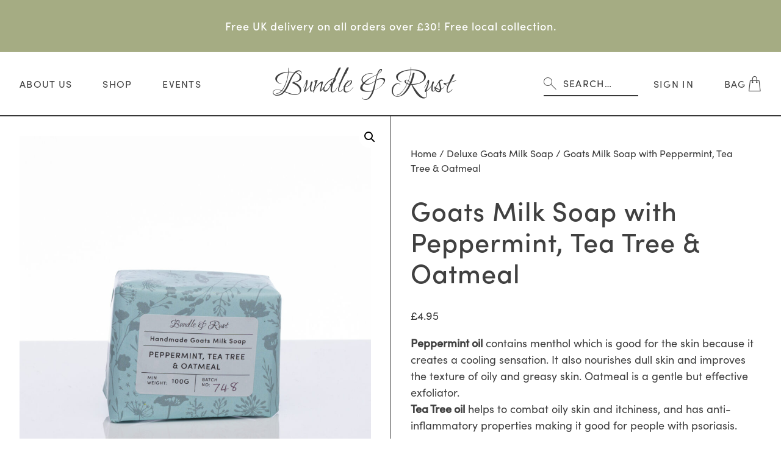

--- FILE ---
content_type: text/html; charset=UTF-8
request_url: https://www.bundleandrust.co.uk/product/goats-milk-soap-with-peppermint-tea-tree-oatmeal/
body_size: 18504
content:
<!doctype html>
<html lang="en-GB">
<head>
	<meta charset="UTF-8">
	<meta name="viewport" content="width=device-width, initial-scale=1">
	<link rel="profile" href="https://gmpg.org/xfn/11">

	<meta name='robots' content='index, follow, max-image-preview:large, max-snippet:-1, max-video-preview:-1' />

	<!-- This site is optimized with the Yoast SEO plugin v26.7 - https://yoast.com/wordpress/plugins/seo/ -->
	<title>Goats Milk Soap with Peppermint, Tea Tree &amp; Oatmeal</title>
	<meta name="description" content="Our Goats Milk Soap with Peppermint, Tea Tree &amp; Oatmeal contains menthol which is good for the skin. The oatmeal is a gentle but effective exfoliator." />
	<link rel="canonical" href="https://www.bundleandrust.co.uk/product/goats-milk-soap-with-peppermint-tea-tree-oatmeal/" />
	<meta property="og:locale" content="en_GB" />
	<meta property="og:type" content="article" />
	<meta property="og:title" content="Goats Milk Soap with Peppermint, Tea Tree &amp; Oatmeal" />
	<meta property="og:description" content="Our Goats Milk Soap with Peppermint, Tea Tree &amp; Oatmeal contains menthol which is good for the skin. The oatmeal is a gentle but effective exfoliator." />
	<meta property="og:url" content="https://www.bundleandrust.co.uk/product/goats-milk-soap-with-peppermint-tea-tree-oatmeal/" />
	<meta property="og:site_name" content="Bundle &amp; Rust" />
	<meta property="article:publisher" content="https://www.facebook.com/BundleAndRust" />
	<meta property="article:modified_time" content="2026-01-09T14:59:59+00:00" />
	<meta property="og:image" content="https://www.bundleandrust.co.uk/wp-content/uploads/2023/03/BRmar23-6.jpg" />
	<meta property="og:image:width" content="1200" />
	<meta property="og:image:height" content="1200" />
	<meta property="og:image:type" content="image/jpeg" />
	<meta name="twitter:card" content="summary_large_image" />
	<meta name="twitter:label1" content="Estimated reading time" />
	<meta name="twitter:data1" content="1 minute" />
	<script type="application/ld+json" class="yoast-schema-graph">{"@context":"https://schema.org","@graph":[{"@type":"WebPage","@id":"https://www.bundleandrust.co.uk/product/goats-milk-soap-with-peppermint-tea-tree-oatmeal/","url":"https://www.bundleandrust.co.uk/product/goats-milk-soap-with-peppermint-tea-tree-oatmeal/","name":"Goats Milk Soap with Peppermint, Tea Tree & Oatmeal","isPartOf":{"@id":"https://www.bundleandrust.co.uk/#website"},"primaryImageOfPage":{"@id":"https://www.bundleandrust.co.uk/product/goats-milk-soap-with-peppermint-tea-tree-oatmeal/#primaryimage"},"image":{"@id":"https://www.bundleandrust.co.uk/product/goats-milk-soap-with-peppermint-tea-tree-oatmeal/#primaryimage"},"thumbnailUrl":"https://www.bundleandrust.co.uk/wp-content/uploads/2023/03/BRmar23-6.jpg","datePublished":"2021-07-29T15:25:50+00:00","dateModified":"2026-01-09T14:59:59+00:00","description":"Our Goats Milk Soap with Peppermint, Tea Tree & Oatmeal contains menthol which is good for the skin. The oatmeal is a gentle but effective exfoliator.","breadcrumb":{"@id":"https://www.bundleandrust.co.uk/product/goats-milk-soap-with-peppermint-tea-tree-oatmeal/#breadcrumb"},"inLanguage":"en-GB","potentialAction":[{"@type":"ReadAction","target":["https://www.bundleandrust.co.uk/product/goats-milk-soap-with-peppermint-tea-tree-oatmeal/"]}]},{"@type":"ImageObject","inLanguage":"en-GB","@id":"https://www.bundleandrust.co.uk/product/goats-milk-soap-with-peppermint-tea-tree-oatmeal/#primaryimage","url":"https://www.bundleandrust.co.uk/wp-content/uploads/2023/03/BRmar23-6.jpg","contentUrl":"https://www.bundleandrust.co.uk/wp-content/uploads/2023/03/BRmar23-6.jpg","width":1200,"height":1200,"caption":"Peppermint, Tea Tree & Oatmeal soap"},{"@type":"BreadcrumbList","@id":"https://www.bundleandrust.co.uk/product/goats-milk-soap-with-peppermint-tea-tree-oatmeal/#breadcrumb","itemListElement":[{"@type":"ListItem","position":1,"name":"Home","item":"https://www.bundleandrust.co.uk/"},{"@type":"ListItem","position":2,"name":"Shop","item":"https://www.bundleandrust.co.uk/shop/"},{"@type":"ListItem","position":3,"name":"Goats Milk Soap with Peppermint, Tea Tree &#038; Oatmeal"}]},{"@type":"WebSite","@id":"https://www.bundleandrust.co.uk/#website","url":"https://www.bundleandrust.co.uk/","name":"Bundle &amp; Rust","description":"Fresh handmade natural goats milk soap","publisher":{"@id":"https://www.bundleandrust.co.uk/#organization"},"potentialAction":[{"@type":"SearchAction","target":{"@type":"EntryPoint","urlTemplate":"https://www.bundleandrust.co.uk/?s={search_term_string}"},"query-input":{"@type":"PropertyValueSpecification","valueRequired":true,"valueName":"search_term_string"}}],"inLanguage":"en-GB"},{"@type":"Organization","@id":"https://www.bundleandrust.co.uk/#organization","name":"Bundle & Rust","url":"https://www.bundleandrust.co.uk/","logo":{"@type":"ImageObject","inLanguage":"en-GB","@id":"https://www.bundleandrust.co.uk/#/schema/logo/image/","url":"https://www.bundleandrust.co.uk/wp-content/uploads/2021/07/cropped-Favicon.jpg","contentUrl":"https://www.bundleandrust.co.uk/wp-content/uploads/2021/07/cropped-Favicon.jpg","width":512,"height":512,"caption":"Bundle & Rust"},"image":{"@id":"https://www.bundleandrust.co.uk/#/schema/logo/image/"},"sameAs":["https://www.facebook.com/BundleAndRust","https://www.instagram.com/bundleandrust/"]}]}</script>
	<!-- / Yoast SEO plugin. -->


<link rel='dns-prefetch' href='//www.googletagmanager.com' />
<link rel='dns-prefetch' href='//ajax.googleapis.com' />
<link rel='dns-prefetch' href='//use.typekit.net' />
<link rel="alternate" type="application/rss+xml" title="Bundle &amp; Rust &raquo; Feed" href="https://www.bundleandrust.co.uk/feed/" />
<link rel="alternate" type="application/rss+xml" title="Bundle &amp; Rust &raquo; Comments Feed" href="https://www.bundleandrust.co.uk/comments/feed/" />
<link rel="alternate" type="application/rss+xml" title="Bundle &amp; Rust &raquo; Goats Milk Soap with Peppermint, Tea Tree &#038; Oatmeal Comments Feed" href="https://www.bundleandrust.co.uk/product/goats-milk-soap-with-peppermint-tea-tree-oatmeal/feed/" />
<link rel="alternate" title="oEmbed (JSON)" type="application/json+oembed" href="https://www.bundleandrust.co.uk/wp-json/oembed/1.0/embed?url=https%3A%2F%2Fwww.bundleandrust.co.uk%2Fproduct%2Fgoats-milk-soap-with-peppermint-tea-tree-oatmeal%2F" />
<link rel="alternate" title="oEmbed (XML)" type="text/xml+oembed" href="https://www.bundleandrust.co.uk/wp-json/oembed/1.0/embed?url=https%3A%2F%2Fwww.bundleandrust.co.uk%2Fproduct%2Fgoats-milk-soap-with-peppermint-tea-tree-oatmeal%2F&#038;format=xml" />
<style id='wp-img-auto-sizes-contain-inline-css'>
img:is([sizes=auto i],[sizes^="auto," i]){contain-intrinsic-size:3000px 1500px}
/*# sourceURL=wp-img-auto-sizes-contain-inline-css */
</style>

<style id='wp-emoji-styles-inline-css'>

	img.wp-smiley, img.emoji {
		display: inline !important;
		border: none !important;
		box-shadow: none !important;
		height: 1em !important;
		width: 1em !important;
		margin: 0 0.07em !important;
		vertical-align: -0.1em !important;
		background: none !important;
		padding: 0 !important;
	}
/*# sourceURL=wp-emoji-styles-inline-css */
</style>
<link rel='stylesheet' id='wp-block-library-css' href='https://www.bundleandrust.co.uk/wp-includes/css/dist/block-library/style.min.css?ver=6.9' media='all' />
<style id='wp-block-heading-inline-css'>
h1:where(.wp-block-heading).has-background,h2:where(.wp-block-heading).has-background,h3:where(.wp-block-heading).has-background,h4:where(.wp-block-heading).has-background,h5:where(.wp-block-heading).has-background,h6:where(.wp-block-heading).has-background{padding:1.25em 2.375em}h1.has-text-align-left[style*=writing-mode]:where([style*=vertical-lr]),h1.has-text-align-right[style*=writing-mode]:where([style*=vertical-rl]),h2.has-text-align-left[style*=writing-mode]:where([style*=vertical-lr]),h2.has-text-align-right[style*=writing-mode]:where([style*=vertical-rl]),h3.has-text-align-left[style*=writing-mode]:where([style*=vertical-lr]),h3.has-text-align-right[style*=writing-mode]:where([style*=vertical-rl]),h4.has-text-align-left[style*=writing-mode]:where([style*=vertical-lr]),h4.has-text-align-right[style*=writing-mode]:where([style*=vertical-rl]),h5.has-text-align-left[style*=writing-mode]:where([style*=vertical-lr]),h5.has-text-align-right[style*=writing-mode]:where([style*=vertical-rl]),h6.has-text-align-left[style*=writing-mode]:where([style*=vertical-lr]),h6.has-text-align-right[style*=writing-mode]:where([style*=vertical-rl]){rotate:180deg}
/*# sourceURL=https://www.bundleandrust.co.uk/wp-includes/blocks/heading/style.min.css */
</style>
<style id='wp-block-group-inline-css'>
.wp-block-group{box-sizing:border-box}:where(.wp-block-group.wp-block-group-is-layout-constrained){position:relative}
/*# sourceURL=https://www.bundleandrust.co.uk/wp-includes/blocks/group/style.min.css */
</style>
<style id='wp-block-paragraph-inline-css'>
.is-small-text{font-size:.875em}.is-regular-text{font-size:1em}.is-large-text{font-size:2.25em}.is-larger-text{font-size:3em}.has-drop-cap:not(:focus):first-letter{float:left;font-size:8.4em;font-style:normal;font-weight:100;line-height:.68;margin:.05em .1em 0 0;text-transform:uppercase}body.rtl .has-drop-cap:not(:focus):first-letter{float:none;margin-left:.1em}p.has-drop-cap.has-background{overflow:hidden}:root :where(p.has-background){padding:1.25em 2.375em}:where(p.has-text-color:not(.has-link-color)) a{color:inherit}p.has-text-align-left[style*="writing-mode:vertical-lr"],p.has-text-align-right[style*="writing-mode:vertical-rl"]{rotate:180deg}
/*# sourceURL=https://www.bundleandrust.co.uk/wp-includes/blocks/paragraph/style.min.css */
</style>
<style id='global-styles-inline-css'>
:root{--wp--preset--aspect-ratio--square: 1;--wp--preset--aspect-ratio--4-3: 4/3;--wp--preset--aspect-ratio--3-4: 3/4;--wp--preset--aspect-ratio--3-2: 3/2;--wp--preset--aspect-ratio--2-3: 2/3;--wp--preset--aspect-ratio--16-9: 16/9;--wp--preset--aspect-ratio--9-16: 9/16;--wp--preset--color--black: #000;--wp--preset--color--cyan-bluish-gray: #abb8c3;--wp--preset--color--white: #FFF;--wp--preset--color--pale-pink: #f78da7;--wp--preset--color--vivid-red: #cf2e2e;--wp--preset--color--luminous-vivid-orange: #ff6900;--wp--preset--color--luminous-vivid-amber: #fcb900;--wp--preset--color--light-green-cyan: #7bdcb5;--wp--preset--color--vivid-green-cyan: #00d084;--wp--preset--color--pale-cyan-blue: #8ed1fc;--wp--preset--color--vivid-cyan-blue: #0693e3;--wp--preset--color--vivid-purple: #9b51e0;--wp--preset--color--green: #A5AC83;--wp--preset--gradient--vivid-cyan-blue-to-vivid-purple: linear-gradient(135deg,rgb(6,147,227) 0%,rgb(155,81,224) 100%);--wp--preset--gradient--light-green-cyan-to-vivid-green-cyan: linear-gradient(135deg,rgb(122,220,180) 0%,rgb(0,208,130) 100%);--wp--preset--gradient--luminous-vivid-amber-to-luminous-vivid-orange: linear-gradient(135deg,rgb(252,185,0) 0%,rgb(255,105,0) 100%);--wp--preset--gradient--luminous-vivid-orange-to-vivid-red: linear-gradient(135deg,rgb(255,105,0) 0%,rgb(207,46,46) 100%);--wp--preset--gradient--very-light-gray-to-cyan-bluish-gray: linear-gradient(135deg,rgb(238,238,238) 0%,rgb(169,184,195) 100%);--wp--preset--gradient--cool-to-warm-spectrum: linear-gradient(135deg,rgb(74,234,220) 0%,rgb(151,120,209) 20%,rgb(207,42,186) 40%,rgb(238,44,130) 60%,rgb(251,105,98) 80%,rgb(254,248,76) 100%);--wp--preset--gradient--blush-light-purple: linear-gradient(135deg,rgb(255,206,236) 0%,rgb(152,150,240) 100%);--wp--preset--gradient--blush-bordeaux: linear-gradient(135deg,rgb(254,205,165) 0%,rgb(254,45,45) 50%,rgb(107,0,62) 100%);--wp--preset--gradient--luminous-dusk: linear-gradient(135deg,rgb(255,203,112) 0%,rgb(199,81,192) 50%,rgb(65,88,208) 100%);--wp--preset--gradient--pale-ocean: linear-gradient(135deg,rgb(255,245,203) 0%,rgb(182,227,212) 50%,rgb(51,167,181) 100%);--wp--preset--gradient--electric-grass: linear-gradient(135deg,rgb(202,248,128) 0%,rgb(113,206,126) 100%);--wp--preset--gradient--midnight: linear-gradient(135deg,rgb(2,3,129) 0%,rgb(40,116,252) 100%);--wp--preset--font-size--small: 13px;--wp--preset--font-size--medium: 20px;--wp--preset--font-size--large: 36px;--wp--preset--font-size--x-large: 42px;--wp--preset--spacing--20: 0.44rem;--wp--preset--spacing--30: 0.67rem;--wp--preset--spacing--40: 1rem;--wp--preset--spacing--50: 1.5rem;--wp--preset--spacing--60: 2.25rem;--wp--preset--spacing--70: 3.38rem;--wp--preset--spacing--80: 5.06rem;--wp--preset--shadow--natural: 6px 6px 9px rgba(0, 0, 0, 0.2);--wp--preset--shadow--deep: 12px 12px 50px rgba(0, 0, 0, 0.4);--wp--preset--shadow--sharp: 6px 6px 0px rgba(0, 0, 0, 0.2);--wp--preset--shadow--outlined: 6px 6px 0px -3px rgb(255, 255, 255), 6px 6px rgb(0, 0, 0);--wp--preset--shadow--crisp: 6px 6px 0px rgb(0, 0, 0);}:where(.is-layout-flex){gap: 0.5em;}:where(.is-layout-grid){gap: 0.5em;}body .is-layout-flex{display: flex;}.is-layout-flex{flex-wrap: wrap;align-items: center;}.is-layout-flex > :is(*, div){margin: 0;}body .is-layout-grid{display: grid;}.is-layout-grid > :is(*, div){margin: 0;}:where(.wp-block-columns.is-layout-flex){gap: 2em;}:where(.wp-block-columns.is-layout-grid){gap: 2em;}:where(.wp-block-post-template.is-layout-flex){gap: 1.25em;}:where(.wp-block-post-template.is-layout-grid){gap: 1.25em;}.has-black-color{color: var(--wp--preset--color--black) !important;}.has-cyan-bluish-gray-color{color: var(--wp--preset--color--cyan-bluish-gray) !important;}.has-white-color{color: var(--wp--preset--color--white) !important;}.has-pale-pink-color{color: var(--wp--preset--color--pale-pink) !important;}.has-vivid-red-color{color: var(--wp--preset--color--vivid-red) !important;}.has-luminous-vivid-orange-color{color: var(--wp--preset--color--luminous-vivid-orange) !important;}.has-luminous-vivid-amber-color{color: var(--wp--preset--color--luminous-vivid-amber) !important;}.has-light-green-cyan-color{color: var(--wp--preset--color--light-green-cyan) !important;}.has-vivid-green-cyan-color{color: var(--wp--preset--color--vivid-green-cyan) !important;}.has-pale-cyan-blue-color{color: var(--wp--preset--color--pale-cyan-blue) !important;}.has-vivid-cyan-blue-color{color: var(--wp--preset--color--vivid-cyan-blue) !important;}.has-vivid-purple-color{color: var(--wp--preset--color--vivid-purple) !important;}.has-black-background-color{background-color: var(--wp--preset--color--black) !important;}.has-cyan-bluish-gray-background-color{background-color: var(--wp--preset--color--cyan-bluish-gray) !important;}.has-white-background-color{background-color: var(--wp--preset--color--white) !important;}.has-pale-pink-background-color{background-color: var(--wp--preset--color--pale-pink) !important;}.has-vivid-red-background-color{background-color: var(--wp--preset--color--vivid-red) !important;}.has-luminous-vivid-orange-background-color{background-color: var(--wp--preset--color--luminous-vivid-orange) !important;}.has-luminous-vivid-amber-background-color{background-color: var(--wp--preset--color--luminous-vivid-amber) !important;}.has-light-green-cyan-background-color{background-color: var(--wp--preset--color--light-green-cyan) !important;}.has-vivid-green-cyan-background-color{background-color: var(--wp--preset--color--vivid-green-cyan) !important;}.has-pale-cyan-blue-background-color{background-color: var(--wp--preset--color--pale-cyan-blue) !important;}.has-vivid-cyan-blue-background-color{background-color: var(--wp--preset--color--vivid-cyan-blue) !important;}.has-vivid-purple-background-color{background-color: var(--wp--preset--color--vivid-purple) !important;}.has-black-border-color{border-color: var(--wp--preset--color--black) !important;}.has-cyan-bluish-gray-border-color{border-color: var(--wp--preset--color--cyan-bluish-gray) !important;}.has-white-border-color{border-color: var(--wp--preset--color--white) !important;}.has-pale-pink-border-color{border-color: var(--wp--preset--color--pale-pink) !important;}.has-vivid-red-border-color{border-color: var(--wp--preset--color--vivid-red) !important;}.has-luminous-vivid-orange-border-color{border-color: var(--wp--preset--color--luminous-vivid-orange) !important;}.has-luminous-vivid-amber-border-color{border-color: var(--wp--preset--color--luminous-vivid-amber) !important;}.has-light-green-cyan-border-color{border-color: var(--wp--preset--color--light-green-cyan) !important;}.has-vivid-green-cyan-border-color{border-color: var(--wp--preset--color--vivid-green-cyan) !important;}.has-pale-cyan-blue-border-color{border-color: var(--wp--preset--color--pale-cyan-blue) !important;}.has-vivid-cyan-blue-border-color{border-color: var(--wp--preset--color--vivid-cyan-blue) !important;}.has-vivid-purple-border-color{border-color: var(--wp--preset--color--vivid-purple) !important;}.has-vivid-cyan-blue-to-vivid-purple-gradient-background{background: var(--wp--preset--gradient--vivid-cyan-blue-to-vivid-purple) !important;}.has-light-green-cyan-to-vivid-green-cyan-gradient-background{background: var(--wp--preset--gradient--light-green-cyan-to-vivid-green-cyan) !important;}.has-luminous-vivid-amber-to-luminous-vivid-orange-gradient-background{background: var(--wp--preset--gradient--luminous-vivid-amber-to-luminous-vivid-orange) !important;}.has-luminous-vivid-orange-to-vivid-red-gradient-background{background: var(--wp--preset--gradient--luminous-vivid-orange-to-vivid-red) !important;}.has-very-light-gray-to-cyan-bluish-gray-gradient-background{background: var(--wp--preset--gradient--very-light-gray-to-cyan-bluish-gray) !important;}.has-cool-to-warm-spectrum-gradient-background{background: var(--wp--preset--gradient--cool-to-warm-spectrum) !important;}.has-blush-light-purple-gradient-background{background: var(--wp--preset--gradient--blush-light-purple) !important;}.has-blush-bordeaux-gradient-background{background: var(--wp--preset--gradient--blush-bordeaux) !important;}.has-luminous-dusk-gradient-background{background: var(--wp--preset--gradient--luminous-dusk) !important;}.has-pale-ocean-gradient-background{background: var(--wp--preset--gradient--pale-ocean) !important;}.has-electric-grass-gradient-background{background: var(--wp--preset--gradient--electric-grass) !important;}.has-midnight-gradient-background{background: var(--wp--preset--gradient--midnight) !important;}.has-small-font-size{font-size: var(--wp--preset--font-size--small) !important;}.has-medium-font-size{font-size: var(--wp--preset--font-size--medium) !important;}.has-large-font-size{font-size: var(--wp--preset--font-size--large) !important;}.has-x-large-font-size{font-size: var(--wp--preset--font-size--x-large) !important;}
/*# sourceURL=global-styles-inline-css */
</style>

<style id='classic-theme-styles-inline-css'>
/*! This file is auto-generated */
.wp-block-button__link{color:#fff;background-color:#32373c;border-radius:9999px;box-shadow:none;text-decoration:none;padding:calc(.667em + 2px) calc(1.333em + 2px);font-size:1.125em}.wp-block-file__button{background:#32373c;color:#fff;text-decoration:none}
/*# sourceURL=/wp-includes/css/classic-themes.min.css */
</style>
<link rel='stylesheet' id='photoswipe-css' href='https://www.bundleandrust.co.uk/wp-content/plugins/woocommerce/assets/css/photoswipe/photoswipe.min.css?ver=10.4.3' media='all' />
<link rel='stylesheet' id='photoswipe-default-skin-css' href='https://www.bundleandrust.co.uk/wp-content/plugins/woocommerce/assets/css/photoswipe/default-skin/default-skin.min.css?ver=10.4.3' media='all' />
<link rel='stylesheet' id='woocommerce-layout-css' href='https://www.bundleandrust.co.uk/wp-content/plugins/woocommerce/assets/css/woocommerce-layout.css?ver=10.4.3' media='all' />
<link rel='stylesheet' id='woocommerce-smallscreen-css' href='https://www.bundleandrust.co.uk/wp-content/plugins/woocommerce/assets/css/woocommerce-smallscreen.css?ver=10.4.3' media='only screen and (max-width: 768px)' />
<link rel='stylesheet' id='woocommerce-general-css' href='https://www.bundleandrust.co.uk/wp-content/plugins/woocommerce/assets/css/woocommerce.css?ver=10.4.3' media='all' />
<style id='woocommerce-inline-inline-css'>
.woocommerce form .form-row .required { visibility: visible; }
/*# sourceURL=woocommerce-inline-inline-css */
</style>
<link rel='stylesheet' id='bundle-and-rust-font-css' href='https://use.typekit.net/vxc7jtp.css?ver=6.9' media='all' />
<link rel='stylesheet' id='bundle-and-rust-style-css' href='https://www.bundleandrust.co.uk/wp-content/themes/bundle-and-rust/style.css?ver=1.0.7' media='all' />
<link rel='stylesheet' id='bundle-and-rust-woocommerce-style-css' href='https://www.bundleandrust.co.uk/wp-content/themes/bundle-and-rust/woocommerce.css?ver=1.0.7' media='all' />
<link rel='stylesheet' id='wc_stripe_express_checkout_style-css' href='https://www.bundleandrust.co.uk/wp-content/plugins/woocommerce-gateway-stripe/build/express-checkout.css?ver=f49792bd42ded7e3e1cb' media='all' />
<script id="woocommerce-google-analytics-integration-gtag-js-after">
/* Google Analytics for WooCommerce (gtag.js) */
					window.dataLayer = window.dataLayer || [];
					function gtag(){dataLayer.push(arguments);}
					// Set up default consent state.
					for ( const mode of [{"analytics_storage":"denied","ad_storage":"denied","ad_user_data":"denied","ad_personalization":"denied","region":["AT","BE","BG","HR","CY","CZ","DK","EE","FI","FR","DE","GR","HU","IS","IE","IT","LV","LI","LT","LU","MT","NL","NO","PL","PT","RO","SK","SI","ES","SE","GB","CH"]}] || [] ) {
						gtag( "consent", "default", { "wait_for_update": 500, ...mode } );
					}
					gtag("js", new Date());
					gtag("set", "developer_id.dOGY3NW", true);
					gtag("config", "G-7HWM5268G5", {"track_404":true,"allow_google_signals":true,"logged_in":false,"linker":{"domains":[],"allow_incoming":false},"custom_map":{"dimension1":"logged_in"}});
//# sourceURL=woocommerce-google-analytics-integration-gtag-js-after
</script>
<script src="https://ajax.googleapis.com/ajax/libs/jquery/3.4.1/jquery.min.js" id="jquery-js"></script>
<script id="jquery-js-after">
window.jQuery || document.write('<script src="https://www.bundleandrust.co.uk/wp-includes/js/jquery/jquery.js"><\/script>')
//# sourceURL=jquery-js-after
</script>
<script src="https://www.bundleandrust.co.uk/wp-content/plugins/woocommerce/assets/js/jquery-blockui/jquery.blockUI.min.js?ver=2.7.0-wc.10.4.3" id="wc-jquery-blockui-js" defer data-wp-strategy="defer"></script>
<script id="wc-add-to-cart-js-extra">
var wc_add_to_cart_params = {"ajax_url":"/wp-admin/admin-ajax.php","wc_ajax_url":"/?wc-ajax=%%endpoint%%","i18n_view_cart":"View bag","cart_url":"https://www.bundleandrust.co.uk/basket/","is_cart":"","cart_redirect_after_add":"no"};
//# sourceURL=wc-add-to-cart-js-extra
</script>
<script src="https://www.bundleandrust.co.uk/wp-content/plugins/woocommerce/assets/js/frontend/add-to-cart.min.js?ver=10.4.3" id="wc-add-to-cart-js" defer data-wp-strategy="defer"></script>
<script src="https://www.bundleandrust.co.uk/wp-content/plugins/woocommerce/assets/js/zoom/jquery.zoom.min.js?ver=1.7.21-wc.10.4.3" id="wc-zoom-js" defer data-wp-strategy="defer"></script>
<script src="https://www.bundleandrust.co.uk/wp-content/plugins/woocommerce/assets/js/flexslider/jquery.flexslider.min.js?ver=2.7.2-wc.10.4.3" id="wc-flexslider-js" defer data-wp-strategy="defer"></script>
<script src="https://www.bundleandrust.co.uk/wp-content/plugins/woocommerce/assets/js/photoswipe/photoswipe.min.js?ver=4.1.1-wc.10.4.3" id="wc-photoswipe-js" defer data-wp-strategy="defer"></script>
<script src="https://www.bundleandrust.co.uk/wp-content/plugins/woocommerce/assets/js/photoswipe/photoswipe-ui-default.min.js?ver=4.1.1-wc.10.4.3" id="wc-photoswipe-ui-default-js" defer data-wp-strategy="defer"></script>
<script id="wc-single-product-js-extra">
var wc_single_product_params = {"i18n_required_rating_text":"Please select a rating","i18n_rating_options":["1 of 5 stars","2 of 5 stars","3 of 5 stars","4 of 5 stars","5 of 5 stars"],"i18n_product_gallery_trigger_text":"View full-screen image gallery","review_rating_required":"yes","flexslider":{"rtl":false,"animation":"slide","smoothHeight":true,"directionNav":false,"controlNav":"thumbnails","slideshow":false,"animationSpeed":500,"animationLoop":false,"allowOneSlide":false},"zoom_enabled":"1","zoom_options":[],"photoswipe_enabled":"1","photoswipe_options":{"shareEl":false,"closeOnScroll":false,"history":false,"hideAnimationDuration":0,"showAnimationDuration":0},"flexslider_enabled":"1"};
//# sourceURL=wc-single-product-js-extra
</script>
<script src="https://www.bundleandrust.co.uk/wp-content/plugins/woocommerce/assets/js/frontend/single-product.min.js?ver=10.4.3" id="wc-single-product-js" defer data-wp-strategy="defer"></script>
<script src="https://www.bundleandrust.co.uk/wp-content/plugins/woocommerce/assets/js/js-cookie/js.cookie.min.js?ver=2.1.4-wc.10.4.3" id="wc-js-cookie-js" defer data-wp-strategy="defer"></script>
<script id="woocommerce-js-extra">
var woocommerce_params = {"ajax_url":"/wp-admin/admin-ajax.php","wc_ajax_url":"/?wc-ajax=%%endpoint%%","i18n_password_show":"Show password","i18n_password_hide":"Hide password"};
//# sourceURL=woocommerce-js-extra
</script>
<script src="https://www.bundleandrust.co.uk/wp-content/plugins/woocommerce/assets/js/frontend/woocommerce.min.js?ver=10.4.3" id="woocommerce-js" defer data-wp-strategy="defer"></script>
<link rel="https://api.w.org/" href="https://www.bundleandrust.co.uk/wp-json/" /><link rel="alternate" title="JSON" type="application/json" href="https://www.bundleandrust.co.uk/wp-json/wp/v2/product/284" /><link rel="EditURI" type="application/rsd+xml" title="RSD" href="https://www.bundleandrust.co.uk/xmlrpc.php?rsd" />
<meta name="generator" content="WordPress 6.9" />
<meta name="generator" content="WooCommerce 10.4.3" />
<link rel='shortlink' href='https://www.bundleandrust.co.uk/?p=284' />
<!-- Google site verification - Google for WooCommerce -->
<meta name="google-site-verification" content="QRwqg9PVkShJgt4EdQeOspXIfNL2DQrY2LC3uOmmicU" />
	<noscript><style>.woocommerce-product-gallery{ opacity: 1 !important; }</style></noscript>
	<link rel="icon" href="https://www.bundleandrust.co.uk/wp-content/uploads/2021/07/cropped-Favicon-32x32.jpg" sizes="32x32" />
<link rel="icon" href="https://www.bundleandrust.co.uk/wp-content/uploads/2021/07/cropped-Favicon-192x192.jpg" sizes="192x192" />
<link rel="apple-touch-icon" href="https://www.bundleandrust.co.uk/wp-content/uploads/2021/07/cropped-Favicon-180x180.jpg" />
<meta name="msapplication-TileImage" content="https://www.bundleandrust.co.uk/wp-content/uploads/2021/07/cropped-Favicon-270x270.jpg" />
		<style id="wp-custom-css">
			.woocommerce-loop-category__title mark.count {
    display: none;
}		</style>
		<link rel='stylesheet' id='wc-stripe-blocks-checkout-style-css' href='https://www.bundleandrust.co.uk/wp-content/plugins/woocommerce-gateway-stripe/build/upe-blocks.css?ver=5149cca93b0373758856' media='all' />
<link rel='stylesheet' id='wc-blocks-style-css' href='https://www.bundleandrust.co.uk/wp-content/plugins/woocommerce/assets/client/blocks/wc-blocks.css?ver=wc-10.4.3' media='all' />
<link rel='stylesheet' id='wc-stripe-upe-classic-css' href='https://www.bundleandrust.co.uk/wp-content/plugins/woocommerce-gateway-stripe/build/upe-classic.css?ver=10.3.0' media='all' />
<link rel='stylesheet' id='stripelink_styles-css' href='https://www.bundleandrust.co.uk/wp-content/plugins/woocommerce-gateway-stripe/assets/css/stripe-link.css?ver=10.3.0' media='all' />
</head>

<body class="wp-singular product-template-default single single-product postid-284 wp-theme-bundle-and-rust theme-bundle-and-rust woocommerce woocommerce-page woocommerce-no-js no-sidebar woocommerce-active">
<div id="page" class="site">
	<a class="skip-link screen-reader-text" href="#primary">Skip to content</a>
	
	<!-- CUSTOM ACF BLOCK --><div class="block block--padding--slim text--white text--center block--green" style="background-image: url()">
																	<div class="" style="background-image: url()">
						<p class="heading ">Free UK delivery on all orders over £30! Free local collection.</p>					</div>
								</div><!-- block -->
	<header id="masthead" class="site-header">
		<nav id="site-navigation" class="main-navigation">
			<button class="menu-toggle" aria-controls="primary-menu" aria-expanded="false"><span class="screen-reader-text">Menu</span><i class="icon-menu"></i></button>
			<div class="menu-primary-container"><ul id="primary-menu" class="menu"><li id="menu-item-1457" class="menu-item menu-item-type-post_type menu-item-object-page menu-item-1457"><a href="https://www.bundleandrust.co.uk/about-us/">About Us</a></li>
<li id="menu-item-16" class="menu-item menu-item-type-post_type menu-item-object-page current_page_parent menu-item-16"><a href="https://www.bundleandrust.co.uk/shop/">Shop</a></li>
<li id="menu-item-459" class="menu-item menu-item-type-post_type menu-item-object-page menu-item-459"><a href="https://www.bundleandrust.co.uk/events-for-2024/">Events</a></li>
<li id="menu-item-18" class="menu-item menu-item-type-custom menu-item-object-custom menu-item-home menu-item-18"><a href="https://www.bundleandrust.co.uk/"><i class='icon-logo'></i></a></li>
<li id="menu-item-17" class="menu-item menu-item-type-custom menu-item-object-custom menu-item-17"><a href="#"></a><form role="search" method="get" class="woocommerce-product-search nav-search" action="https://www.bundleandrust.co.uk/">
	<label class="screen-reader-text" for="woocommerce-product-search-field-0">Search for:</label>
	<i class="icon-search"></i>
	<input type="search" id="woocommerce-product-search-field-0" class="search-field" placeholder="Search&hellip;" value="" name="s" />
	<input type="hidden" name="post_type" value="product" />
</form>
<a href='#'></a></li>
<li id="menu-item-14" class="menu-item menu-item-type-post_type menu-item-object-page menu-item-14"><a href="https://www.bundleandrust.co.uk/my-account/">Sign In</a></li>
<li id="menu-item-20" class="menu-item menu-item-type-post_type menu-item-object-page menu-item-20"><a href="https://www.bundleandrust.co.uk/basket/">Bag <i class='icon-bag'></i></a></li>
</ul></div>		</nav><!-- #site-navigation -->
	</header><!-- #masthead -->
	<div class="container">

				<main id="primary" class="site-main">
		
					
			<div class="woocommerce-notices-wrapper"></div><div id="product-284" class="product type-product post-284 status-publish first outofstock product_cat-deluxe-goats-milk-soap has-post-thumbnail taxable shipping-taxable purchasable product-type-simple">

	<div class="woocommerce-product-gallery woocommerce-product-gallery--with-images woocommerce-product-gallery--columns-4 images" data-columns="4" style="opacity: 0; transition: opacity .25s ease-in-out;">
	<div class="woocommerce-product-gallery__wrapper">
		<div data-thumb="https://www.bundleandrust.co.uk/wp-content/uploads/2023/03/BRmar23-6-1000x1000.jpg" data-thumb-alt="Peppermint, Tea Tree &amp; Oatmeal soap" data-thumb-srcset="https://www.bundleandrust.co.uk/wp-content/uploads/2023/03/BRmar23-6-1000x1000.jpg 1000w, https://www.bundleandrust.co.uk/wp-content/uploads/2023/03/BRmar23-6-300x300.jpg 300w, https://www.bundleandrust.co.uk/wp-content/uploads/2023/03/BRmar23-6-1024x1024.jpg 1024w, https://www.bundleandrust.co.uk/wp-content/uploads/2023/03/BRmar23-6-150x150.jpg 150w, https://www.bundleandrust.co.uk/wp-content/uploads/2023/03/BRmar23-6-768x768.jpg 768w, https://www.bundleandrust.co.uk/wp-content/uploads/2023/03/BRmar23-6.jpg 1200w"  data-thumb-sizes="(max-width: 1000px) 100vw, 1000px" class="woocommerce-product-gallery__image"><a href="https://www.bundleandrust.co.uk/wp-content/uploads/2023/03/BRmar23-6.jpg"><img width="1000" height="1000" src="https://www.bundleandrust.co.uk/wp-content/uploads/2023/03/BRmar23-6-1000x1000.jpg" class="wp-post-image" alt="Peppermint, Tea Tree &amp; Oatmeal soap" data-caption="" data-src="https://www.bundleandrust.co.uk/wp-content/uploads/2023/03/BRmar23-6.jpg" data-large_image="https://www.bundleandrust.co.uk/wp-content/uploads/2023/03/BRmar23-6.jpg" data-large_image_width="1200" data-large_image_height="1200" decoding="async" fetchpriority="high" srcset="https://www.bundleandrust.co.uk/wp-content/uploads/2023/03/BRmar23-6-1000x1000.jpg 1000w, https://www.bundleandrust.co.uk/wp-content/uploads/2023/03/BRmar23-6-300x300.jpg 300w, https://www.bundleandrust.co.uk/wp-content/uploads/2023/03/BRmar23-6-1024x1024.jpg 1024w, https://www.bundleandrust.co.uk/wp-content/uploads/2023/03/BRmar23-6-150x150.jpg 150w, https://www.bundleandrust.co.uk/wp-content/uploads/2023/03/BRmar23-6-768x768.jpg 768w, https://www.bundleandrust.co.uk/wp-content/uploads/2023/03/BRmar23-6.jpg 1200w" sizes="(max-width: 1000px) 100vw, 1000px" /></a></div>	</div>
</div>

	<div class="summary entry-summary">
		<nav class="woocommerce-breadcrumb" aria-label="Breadcrumb"><a href="https://www.bundleandrust.co.uk">Home</a>&nbsp;&#47;&nbsp;<a href="https://www.bundleandrust.co.uk/product-category/deluxe-goats-milk-soap/">Deluxe Goats Milk Soap</a>&nbsp;&#47;&nbsp;Goats Milk Soap with Peppermint, Tea Tree &#038; Oatmeal</nav><h1 class="product_title entry-title">Goats Milk Soap with Peppermint, Tea Tree &#038; Oatmeal</h1><p class="price"><span class="woocommerce-Price-amount amount"><bdi><span class="woocommerce-Price-currencySymbol">&pound;</span>4.95</bdi></span></p>
<div class="woocommerce-product-details__short-description">
	<p><b>Peppermint oil</b> contains menthol which is good for the skin because it creates a cooling sensation. It also nourishes dull skin and improves the texture of oily and greasy skin. Oatmeal is a gentle but effective exfoliator.<br />
<strong>Tea Tree oil</strong> helps to combat oily skin and itchiness, and has anti-inflammatory properties making it good for people with psoriasis.</p>
</div>
<p class="stock out-of-stock">Out of stock</p>
	</div>

	
	<div class="sales-icons">
		
	<!-- CUSTOM ACF BLOCK --><div class="flex-grid flex-grid--quarter text--center text--caps text--large-icons text--spacing border--bottom" style="background-image: url()">
																	<div class="block block" style="background-image: url()">
						<p class="heading "><i class="icon-cycle"></i></p><p>sustainably sourced</p>
					</div>
														<div class="block block" style="background-image: url()">
						<p class="heading "><i class="icon-heart"></i></p><p>Cruelty Free</p>
					</div>
														<div class="block block" style="background-image: url()">
						<p class="heading "><i class="icon-leaf"></i></p><p>Natural Ingredients</p>
					</div>
														<div class="block block" style="background-image: url()">
						<p class="heading "><i class="icon-hand"></i></p><p>Handmade</p>
					</div>
								</div><!-- block -->
	</div><!-- sales-icons -->

<div class="flex-grid flex-grid--thirds sales-icons border--bottom">
			<div class="block">
			<h3>Ingredients</h3>
			<p>Coconut Oil, Sunflower Oil, Goats Milk, Olive Oil, Oatmeal, Tea Tree Oil, Peppermint Oil, Geranium Oil.</p>
		</div><!-- block -->
		<div class="block flex-grid__two-thirds border--left">
		<h3>Description</h3>We use the ancient and traditional cold process method and all our soaps are completely handmade in small batches using fully natural ingredients. None of our soaps are tested on animals with the exception of our “Doggy Soap” which definitely has been! All of our soaps have been safety tested and fully comply with the Cosmetics Directive and EU regulations for selling (EC) 1223/2009. Our fresh, unpasteurised Goats' Milk comes from a prize-winning herd of Golden Guernsey Goats based in a village five miles from us. It’s "goat to soap" in just a few hours. Any fragrances we use are essential oils, mostly for their therapeutic benefits, and are of the very best quality. Where we have exfoliators we use environmentally friendly products like oatmeal, pumice and seaweed. We do not use parabens, SLSs, artificial perfumes, microplastics, artificial preservatives or palm oil.
									<p class="text--spacing text--caps"><br>Caring for your soap</p>
						<p>Handmade soaps naturally have a high glycerin content, which is great for your skin, but it also means that the soap needs to dry out between uses. If left in standing water, the soap will break down quickly and become mushy. To extend the life of your handcrafted soap, store it somewhere to dry out between uses, place it in a well-draining soap dish or rack.</p>
			</div><!-- flex-grid__two-thirds -->
</div><!-- flex-grid -->

	<section class="related products">

					<h2>Related products</h2>
				<ul class="products columns-4">

			
					<li class="product type-product post-429 status-publish first outofstock product_cat-deluxe-goats-milk-soap product_cat-the-ethical-gentleman has-post-thumbnail taxable shipping-taxable purchasable product-type-simple">
	<a href="https://www.bundleandrust.co.uk/product/goats-milk-soap-with-patchouli-black-pepper/" class="woocommerce-LoopProduct-link woocommerce-loop-product__link"><img width="1000" height="1000" src="https://www.bundleandrust.co.uk/wp-content/uploads/2023/03/BRmar23-13-1000x1000.jpg" class="attachment-woocommerce_thumbnail size-woocommerce_thumbnail" alt="Patchouli &amp; Black pepper soap" decoding="async" loading="lazy" srcset="https://www.bundleandrust.co.uk/wp-content/uploads/2023/03/BRmar23-13-1000x1000.jpg 1000w, https://www.bundleandrust.co.uk/wp-content/uploads/2023/03/BRmar23-13-300x300.jpg 300w, https://www.bundleandrust.co.uk/wp-content/uploads/2023/03/BRmar23-13-1024x1024.jpg 1024w, https://www.bundleandrust.co.uk/wp-content/uploads/2023/03/BRmar23-13-150x150.jpg 150w, https://www.bundleandrust.co.uk/wp-content/uploads/2023/03/BRmar23-13-768x768.jpg 768w, https://www.bundleandrust.co.uk/wp-content/uploads/2023/03/BRmar23-13.jpg 1200w" sizes="auto, (max-width: 1000px) 100vw, 1000px" /><h2 class="woocommerce-loop-product__title">Goats Milk Soap with Patchouli &#038; Black Pepper</h2>
	<span class="price"><span class="woocommerce-Price-amount amount"><bdi><span class="woocommerce-Price-currencySymbol">&pound;</span>4.95</bdi></span></span>
</a><a href="https://www.bundleandrust.co.uk/product/goats-milk-soap-with-patchouli-black-pepper/" aria-describedby="woocommerce_loop_add_to_cart_link_describedby_429" data-quantity="1" class="button product_type_simple" data-product_id="429" data-product_sku="" aria-label="Read more about &ldquo;Goats Milk Soap with Patchouli &amp; Black Pepper&rdquo;" rel="nofollow" data-success_message="">Read more</a>	<span id="woocommerce_loop_add_to_cart_link_describedby_429" class="screen-reader-text">
			</span>
</li>

			
					<li class="product type-product post-298 status-publish outofstock product_cat-deluxe-goats-milk-soap has-post-thumbnail taxable shipping-taxable purchasable product-type-simple">
	<a href="https://www.bundleandrust.co.uk/product/goats-milk-soap-with-honey-oatmeal-added-rosemary/" class="woocommerce-LoopProduct-link woocommerce-loop-product__link"><img width="1000" height="1000" src="https://www.bundleandrust.co.uk/wp-content/uploads/2023/03/BRmar23-4-1000x1000.jpg" class="attachment-woocommerce_thumbnail size-woocommerce_thumbnail" alt="honey &amp; Oatmeal with Rosemary soap" decoding="async" loading="lazy" srcset="https://www.bundleandrust.co.uk/wp-content/uploads/2023/03/BRmar23-4-1000x1000.jpg 1000w, https://www.bundleandrust.co.uk/wp-content/uploads/2023/03/BRmar23-4-300x300.jpg 300w, https://www.bundleandrust.co.uk/wp-content/uploads/2023/03/BRmar23-4-1024x1024.jpg 1024w, https://www.bundleandrust.co.uk/wp-content/uploads/2023/03/BRmar23-4-150x150.jpg 150w, https://www.bundleandrust.co.uk/wp-content/uploads/2023/03/BRmar23-4-768x768.jpg 768w, https://www.bundleandrust.co.uk/wp-content/uploads/2023/03/BRmar23-4.jpg 1200w" sizes="auto, (max-width: 1000px) 100vw, 1000px" /><h2 class="woocommerce-loop-product__title">Goats Milk Soap with Honey &#038; Oatmeal with Rosemary</h2>
	<span class="price"><span class="woocommerce-Price-amount amount"><bdi><span class="woocommerce-Price-currencySymbol">&pound;</span>4.95</bdi></span></span>
</a><a href="https://www.bundleandrust.co.uk/product/goats-milk-soap-with-honey-oatmeal-added-rosemary/" aria-describedby="woocommerce_loop_add_to_cart_link_describedby_298" data-quantity="1" class="button product_type_simple" data-product_id="298" data-product_sku="" aria-label="Read more about &ldquo;Goats Milk Soap with Honey &amp; Oatmeal with Rosemary&rdquo;" rel="nofollow" data-success_message="">Read more</a>	<span id="woocommerce_loop_add_to_cart_link_describedby_298" class="screen-reader-text">
			</span>
</li>

			
					<li class="product type-product post-132 status-publish outofstock product_cat-deluxe-goats-milk-soap has-post-thumbnail taxable shipping-taxable purchasable product-type-simple">
	<a href="https://www.bundleandrust.co.uk/product/goats-milk-soap-with-lime-orange-beragamot/" class="woocommerce-LoopProduct-link woocommerce-loop-product__link"><img width="1000" height="1000" src="https://www.bundleandrust.co.uk/wp-content/uploads/2023/03/BRmar23-5-1000x1000.jpg" class="attachment-woocommerce_thumbnail size-woocommerce_thumbnail" alt="Lime, Orange &amp; bergamot soap" decoding="async" loading="lazy" srcset="https://www.bundleandrust.co.uk/wp-content/uploads/2023/03/BRmar23-5-1000x1000.jpg 1000w, https://www.bundleandrust.co.uk/wp-content/uploads/2023/03/BRmar23-5-300x300.jpg 300w, https://www.bundleandrust.co.uk/wp-content/uploads/2023/03/BRmar23-5-1024x1024.jpg 1024w, https://www.bundleandrust.co.uk/wp-content/uploads/2023/03/BRmar23-5-150x150.jpg 150w, https://www.bundleandrust.co.uk/wp-content/uploads/2023/03/BRmar23-5-768x768.jpg 768w, https://www.bundleandrust.co.uk/wp-content/uploads/2023/03/BRmar23-5.jpg 1200w" sizes="auto, (max-width: 1000px) 100vw, 1000px" /><h2 class="woocommerce-loop-product__title">Goats Milk Soap With Lime, Orange and Bergamot</h2>
	<span class="price"><span class="woocommerce-Price-amount amount"><bdi><span class="woocommerce-Price-currencySymbol">&pound;</span>4.95</bdi></span></span>
</a><a href="https://www.bundleandrust.co.uk/product/goats-milk-soap-with-lime-orange-beragamot/" aria-describedby="woocommerce_loop_add_to_cart_link_describedby_132" data-quantity="1" class="button product_type_simple" data-product_id="132" data-product_sku="" aria-label="Read more about &ldquo;Goats Milk Soap With Lime, Orange and Bergamot&rdquo;" rel="nofollow" data-success_message="">Read more</a>	<span id="woocommerce_loop_add_to_cart_link_describedby_132" class="screen-reader-text">
			</span>
</li>

			
					<li class="product type-product post-131 status-publish last outofstock product_cat-deluxe-goats-milk-soap has-post-thumbnail taxable shipping-taxable purchasable product-type-simple">
	<a href="https://www.bundleandrust.co.uk/product/goats-milk-soap-with-rose/" class="woocommerce-LoopProduct-link woocommerce-loop-product__link"><img width="1000" height="1000" src="https://www.bundleandrust.co.uk/wp-content/uploads/2023/03/BRmar23-12-1000x1000.jpg" class="attachment-woocommerce_thumbnail size-woocommerce_thumbnail" alt="rose soap" decoding="async" loading="lazy" srcset="https://www.bundleandrust.co.uk/wp-content/uploads/2023/03/BRmar23-12-1000x1000.jpg 1000w, https://www.bundleandrust.co.uk/wp-content/uploads/2023/03/BRmar23-12-300x300.jpg 300w, https://www.bundleandrust.co.uk/wp-content/uploads/2023/03/BRmar23-12-1024x1024.jpg 1024w, https://www.bundleandrust.co.uk/wp-content/uploads/2023/03/BRmar23-12-150x150.jpg 150w, https://www.bundleandrust.co.uk/wp-content/uploads/2023/03/BRmar23-12-768x768.jpg 768w, https://www.bundleandrust.co.uk/wp-content/uploads/2023/03/BRmar23-12.jpg 1200w" sizes="auto, (max-width: 1000px) 100vw, 1000px" /><h2 class="woocommerce-loop-product__title">Goats Milk Soap With Rose</h2>
	<span class="price"><span class="woocommerce-Price-amount amount"><bdi><span class="woocommerce-Price-currencySymbol">&pound;</span>4.95</bdi></span></span>
</a><a href="https://www.bundleandrust.co.uk/product/goats-milk-soap-with-rose/" aria-describedby="woocommerce_loop_add_to_cart_link_describedby_131" data-quantity="1" class="button product_type_simple" data-product_id="131" data-product_sku="" aria-label="Read more about &ldquo;Goats Milk Soap With Rose&rdquo;" rel="nofollow" data-success_message="">Read more</a>	<span id="woocommerce_loop_add_to_cart_link_describedby_131" class="screen-reader-text">
			</span>
</li>

			
		</ul>

	</section>
	</div>


		
				</main><!-- #main -->
		
	

	<footer id="colophon" class="link-nav site-footer flex-grid text--caps border--bottom border--top text--spacing">
		<div id="block-3" class="widget block border--right widget_block">
<div class="wp-block-group"><div class="wp-block-group__inner-container is-layout-flow wp-block-group-is-layout-flow"><p>32 Far Ings Road<br />
Barton Upon Humber<br />
North Lincolnshire<br />
DN18 5AZ</p>


<p>07734 114817</p>


<p><a title="Email Us" href="mailto:info@bundleandrust.co.uk">info@bundleandrust.co.uk</a></p>


<p><a target="_blank" href="https://www.facebook.com/BundleAndRust/" title="facebook profile"><span class="screen-reader-text">visit our facebook page</span><i class="text--large icon-facebook"></i></a> <a target="_blank" href="https://www.instagram.com/bundleandrust/" title="instagram profile"><span class="screen-reader-text">visit our instagram page</span><i class="text--large icon-instagram"></i></a></p>



<h5 class="wp-block-heading">Sign up to our Monthly Newsletter for updates and events</h5>


<p><div id="mc_embed_signup">
<form action="https://bundleandrust.us14.list-manage.com/subscribe/post?u=0a3b145fdf00e6da351f5d1bd&amp;id=4540edd513" method="post" id="mc-embedded-subscribe-form" name="mc-embedded-subscribe-form" class="validate" target="_blank" novalidate>
    <div id="mc_embed_signup_scroll">
<div class="mc-field-group">
	<input style="margin: 0 0 1em 0" placeholder="Enter your email address" type="email" value="" name="EMAIL" class="required email" id="mce-EMAIL">
</div>
	<div id="mce-responses" class="clear foot">
		<div class="response" id="mce-error-response" style="display:none"></div>
		<div class="response" id="mce-success-response" style="display:none"></div>
	</div>    <!-- real people should not fill this in and expect good things - do not remove this or risk form bot signups-->
    <div style="position: absolute; left: -5000px;" aria-hidden="true"><input type="text" name="b_0a3b145fdf00e6da351f5d1bd_4540edd513" tabindex="-1" value=""></div>
        <div class="optionalParent">
            <div class="clear foot">
                <input type="submit" value="Subscribe" name="subscribe" id="mc-embedded-subscribe" class="button">
            </div>
        </div>
    </div>
</form>
</div></p>



<p></p>
</div></div>
</div><div id="nav_menu-2" class="widget block border--right widget_nav_menu"><p class="text--large">About</p><div class="menu-footer-tmp-container"><ul id="menu-footer-tmp" class="menu"><li id="menu-item-398" class="menu-item menu-item-type-post_type menu-item-object-page menu-item-398"><a href="https://www.bundleandrust.co.uk/about-us/">About Us</a></li>
<li id="menu-item-477" class="menu-item menu-item-type-post_type menu-item-object-page menu-item-477"><a href="https://www.bundleandrust.co.uk/events-for-2024/">Events</a></li>
<li id="menu-item-126" class="menu-item menu-item-type-post_type menu-item-object-page current_page_parent menu-item-126"><a href="https://www.bundleandrust.co.uk/shop/">Shop</a></li>
<li id="menu-item-1481" class="menu-item menu-item-type-post_type menu-item-object-page menu-item-1481"><a href="https://www.bundleandrust.co.uk/reviews/">Reviews</a></li>
</ul></div></div><div id="nav_menu-3" class="widget block border--right widget_nav_menu"><p class="text--large">Help</p><div class="menu-help-container"><ul id="menu-help" class="menu"><li id="menu-item-479" class="menu-item menu-item-type-post_type menu-item-object-page menu-item-479"><a href="https://www.bundleandrust.co.uk/faqs/">FAQs</a></li>
<li id="menu-item-480" class="menu-item menu-item-type-post_type menu-item-object-page menu-item-480"><a href="https://www.bundleandrust.co.uk/delivery-returns/">Delivery and Returns</a></li>
<li id="menu-item-481" class="menu-item menu-item-type-post_type menu-item-object-page menu-item-481"><a href="https://www.bundleandrust.co.uk/terms-and-conditions/">Terms and Conditions</a></li>
<li id="menu-item-478" class="menu-item menu-item-type-post_type menu-item-object-page menu-item-privacy-policy menu-item-478"><a rel="privacy-policy" href="https://www.bundleandrust.co.uk/privacy-policy/">Privacy Policy</a></li>
</ul></div></div>	</footer><!-- #colophon -->
		
	<div class="site-info text--center block">
		<p class="heading h3">Copyright Content &copy; 2026 Bundle &amp; Rust</p>
		<p class="text--caps text--spacing">Proudly made and hosted by <a title="Yorkshire web hosting and design" href="https://hollermarketing.co.uk/">Holler Marketing Limited</a></p>
	</div><!-- .site-info -->
</div><!-- container -->
</div><!-- #page -->
<nav id="mobile-navigation" class="mobile-navigation link-nav text--caps">
			<div class="menu-mobile-menu-container"><ul id="mobile-menu" class="menu"><li id="menu-item-484" class="menu-item menu-item-type-post_type menu-item-object-page menu-item-484"><a href="https://www.bundleandrust.co.uk/about-us/">About Us</a></li>
<li id="menu-item-24" class="menu-item menu-item-type-post_type menu-item-object-page menu-item-has-children current_page_parent menu-item-24"><a href="https://www.bundleandrust.co.uk/shop/">Shop</a>
<ul class="sub-menu">
	<li id="menu-item-485" class="menu-item menu-item-type-post_type menu-item-object-page menu-item-485"><a href="https://www.bundleandrust.co.uk/basket/">Bag</a></li>
	<li id="menu-item-22" class="menu-item menu-item-type-post_type menu-item-object-page menu-item-22"><a href="https://www.bundleandrust.co.uk/checkout/">Checkout</a></li>
</ul>
</li>
<li id="menu-item-1483" class="menu-item menu-item-type-post_type menu-item-object-page menu-item-1483"><a href="https://www.bundleandrust.co.uk/reviews/">Reviews</a></li>
<li id="menu-item-483" class="menu-item menu-item-type-post_type menu-item-object-page menu-item-483"><a href="https://www.bundleandrust.co.uk/events-for-2024/">Events</a></li>
<li id="menu-item-2322" class="menu-item menu-item-type-post_type menu-item-object-page menu-item-2322"><a href="https://www.bundleandrust.co.uk/blog/">Blog</a></li>
<li id="menu-item-21" class="menu-item menu-item-type-post_type menu-item-object-page menu-item-21"><a href="https://www.bundleandrust.co.uk/my-account/">My account</a></li>
</ul></div></nav><!-- #site-navigation -->
<div style="display: none;" class="nav-overlay"></div>

<script type="speculationrules">
{"prefetch":[{"source":"document","where":{"and":[{"href_matches":"/*"},{"not":{"href_matches":["/wp-*.php","/wp-admin/*","/wp-content/uploads/*","/wp-content/*","/wp-content/plugins/*","/wp-content/themes/bundle-and-rust/*","/*\\?(.+)"]}},{"not":{"selector_matches":"a[rel~=\"nofollow\"]"}},{"not":{"selector_matches":".no-prefetch, .no-prefetch a"}}]},"eagerness":"conservative"}]}
</script>
<script id="mcjs">!function(c,h,i,m,p){m=c.createElement(h),p=c.getElementsByTagName(h)[0],m.async=1,m.src=i,p.parentNode.insertBefore(m,p)}(document,"script","https://chimpstatic.com/mcjs-connected/js/users/0a3b145fdf00e6da351f5d1bd/d9e2af7be832f54d4b067079e.js");</script><script type="application/ld+json">{"@context":"https://schema.org/","@graph":[{"@context":"https://schema.org/","@type":"BreadcrumbList","itemListElement":[{"@type":"ListItem","position":1,"item":{"name":"Home","@id":"https://www.bundleandrust.co.uk"}},{"@type":"ListItem","position":2,"item":{"name":"Deluxe Goats Milk Soap","@id":"https://www.bundleandrust.co.uk/product-category/deluxe-goats-milk-soap/"}},{"@type":"ListItem","position":3,"item":{"name":"Goats Milk Soap with Peppermint, Tea Tree &amp;#038; Oatmeal","@id":"https://www.bundleandrust.co.uk/product/goats-milk-soap-with-peppermint-tea-tree-oatmeal/"}}]},{"@context":"https://schema.org/","@type":"Product","@id":"https://www.bundleandrust.co.uk/product/goats-milk-soap-with-peppermint-tea-tree-oatmeal/#product","name":"Goats Milk Soap with Peppermint, Tea Tree &amp;amp; Oatmeal","url":"https://www.bundleandrust.co.uk/product/goats-milk-soap-with-peppermint-tea-tree-oatmeal/","description":"Peppermint oil contains menthol which is good for the skin because it creates a cooling sensation. It also nourishes dull skin and improves the texture of oily and greasy skin. Oatmeal is a gentle but effective exfoliator.\r\nTea Tree oil helps to combat oily skin and itchiness, and has anti-inflammatory properties making it good for people with psoriasis.","image":"https://www.bundleandrust.co.uk/wp-content/uploads/2023/03/BRmar23-6.jpg","sku":284,"offers":[{"@type":"Offer","priceSpecification":[{"@type":"UnitPriceSpecification","price":"4.95","priceCurrency":"GBP","valueAddedTaxIncluded":true,"validThrough":"2027-12-31"}],"priceValidUntil":"2027-12-31","availability":"https://schema.org/OutOfStock","url":"https://www.bundleandrust.co.uk/product/goats-milk-soap-with-peppermint-tea-tree-oatmeal/","seller":{"@type":"Organization","name":"Bundle &amp;amp; Rust","url":"https://www.bundleandrust.co.uk"}}]}]}</script>
<div id="photoswipe-fullscreen-dialog" class="pswp" tabindex="-1" role="dialog" aria-modal="true" aria-hidden="true" aria-label="Full screen image">
	<div class="pswp__bg"></div>
	<div class="pswp__scroll-wrap">
		<div class="pswp__container">
			<div class="pswp__item"></div>
			<div class="pswp__item"></div>
			<div class="pswp__item"></div>
		</div>
		<div class="pswp__ui pswp__ui--hidden">
			<div class="pswp__top-bar">
				<div class="pswp__counter"></div>
				<button class="pswp__button pswp__button--zoom" aria-label="Zoom in/out"></button>
				<button class="pswp__button pswp__button--fs" aria-label="Toggle fullscreen"></button>
				<button class="pswp__button pswp__button--share" aria-label="Share"></button>
				<button class="pswp__button pswp__button--close" aria-label="Close (Esc)"></button>
				<div class="pswp__preloader">
					<div class="pswp__preloader__icn">
						<div class="pswp__preloader__cut">
							<div class="pswp__preloader__donut"></div>
						</div>
					</div>
				</div>
			</div>
			<div class="pswp__share-modal pswp__share-modal--hidden pswp__single-tap">
				<div class="pswp__share-tooltip"></div>
			</div>
			<button class="pswp__button pswp__button--arrow--left" aria-label="Previous (arrow left)"></button>
			<button class="pswp__button pswp__button--arrow--right" aria-label="Next (arrow right)"></button>
			<div class="pswp__caption">
				<div class="pswp__caption__center"></div>
			</div>
		</div>
	</div>
</div>
	<script>
		(function () {
			var c = document.body.className;
			c = c.replace(/woocommerce-no-js/, 'woocommerce-js');
			document.body.className = c;
		})();
	</script>
	<script async src="https://www.googletagmanager.com/gtag/js?id=G-7HWM5268G5" id="google-tag-manager-js" data-wp-strategy="async"></script>
<script src="https://www.bundleandrust.co.uk/wp-includes/js/dist/hooks.min.js?ver=dd5603f07f9220ed27f1" id="wp-hooks-js"></script>
<script src="https://www.bundleandrust.co.uk/wp-includes/js/dist/i18n.min.js?ver=c26c3dc7bed366793375" id="wp-i18n-js"></script>
<script id="wp-i18n-js-after">
wp.i18n.setLocaleData( { 'text direction\u0004ltr': [ 'ltr' ] } );
//# sourceURL=wp-i18n-js-after
</script>
<script src="https://www.bundleandrust.co.uk/wp-content/plugins/woocommerce-google-analytics-integration/assets/js/build/main.js?ver=51ef67570ab7d58329f5" id="woocommerce-google-analytics-integration-js"></script>
<script id="mailchimp-woocommerce-js-extra">
var mailchimp_public_data = {"site_url":"https://www.bundleandrust.co.uk","ajax_url":"https://www.bundleandrust.co.uk/wp-admin/admin-ajax.php","disable_carts":"","subscribers_only":"","language":"en","allowed_to_set_cookies":"1"};
//# sourceURL=mailchimp-woocommerce-js-extra
</script>
<script src="https://www.bundleandrust.co.uk/wp-content/plugins/mailchimp-for-woocommerce/public/js/mailchimp-woocommerce-public.min.js?ver=5.5.1.07" id="mailchimp-woocommerce-js"></script>
<script src="https://www.bundleandrust.co.uk/wp-content/themes/bundle-and-rust/js/compiled.min.js?ver=1.0.7" id="bundle-and-rust-compiled-js-js"></script>
<script src="https://www.bundleandrust.co.uk/wp-includes/js/comment-reply.min.js?ver=6.9" id="comment-reply-js" async data-wp-strategy="async" fetchpriority="low"></script>
<script src="https://www.bundleandrust.co.uk/wp-content/plugins/woocommerce/assets/js/sourcebuster/sourcebuster.min.js?ver=10.4.3" id="sourcebuster-js-js"></script>
<script id="wc-order-attribution-js-extra">
var wc_order_attribution = {"params":{"lifetime":1.0e-5,"session":30,"base64":false,"ajaxurl":"https://www.bundleandrust.co.uk/wp-admin/admin-ajax.php","prefix":"wc_order_attribution_","allowTracking":true},"fields":{"source_type":"current.typ","referrer":"current_add.rf","utm_campaign":"current.cmp","utm_source":"current.src","utm_medium":"current.mdm","utm_content":"current.cnt","utm_id":"current.id","utm_term":"current.trm","utm_source_platform":"current.plt","utm_creative_format":"current.fmt","utm_marketing_tactic":"current.tct","session_entry":"current_add.ep","session_start_time":"current_add.fd","session_pages":"session.pgs","session_count":"udata.vst","user_agent":"udata.uag"}};
//# sourceURL=wc-order-attribution-js-extra
</script>
<script src="https://www.bundleandrust.co.uk/wp-content/plugins/woocommerce/assets/js/frontend/order-attribution.min.js?ver=10.4.3" id="wc-order-attribution-js"></script>
<script src="https://js.stripe.com/v3/?ver=3.0" id="stripe-js"></script>
<script src="https://www.bundleandrust.co.uk/wp-includes/js/dist/vendor/lodash.min.js?ver=4.17.21" id="lodash-js"></script>
<script id="lodash-js-after">
window.lodash = _.noConflict();
//# sourceURL=lodash-js-after
</script>
<script src="https://www.bundleandrust.co.uk/wp-includes/js/dist/vendor/react.min.js?ver=18.3.1.1" id="react-js"></script>
<script src="https://www.bundleandrust.co.uk/wp-includes/js/dist/vendor/react-dom.min.js?ver=18.3.1.1" id="react-dom-js"></script>
<script src="https://www.bundleandrust.co.uk/wp-includes/js/dist/url.min.js?ver=9e178c9516d1222dc834" id="wp-url-js"></script>
<script id="wp-api-fetch-js-translations">
( function( domain, translations ) {
	var localeData = translations.locale_data[ domain ] || translations.locale_data.messages;
	localeData[""].domain = domain;
	wp.i18n.setLocaleData( localeData, domain );
} )( "default", {"translation-revision-date":"2025-11-13 00:57:08+0000","generator":"GlotPress\/4.0.3","domain":"messages","locale_data":{"messages":{"":{"domain":"messages","plural-forms":"nplurals=2; plural=n != 1;","lang":"en_GB"},"Media upload failed. If this is a photo or a large image, please scale it down and try again.":["Media upload failed. If this is a photo or a large image, please scale it down and try again."],"The response is not a valid JSON response.":["The response is not a valid JSON response."]}},"comment":{"reference":"wp-includes\/js\/dist\/api-fetch.js"}} );
//# sourceURL=wp-api-fetch-js-translations
</script>
<script src="https://www.bundleandrust.co.uk/wp-includes/js/dist/api-fetch.min.js?ver=3a4d9af2b423048b0dee" id="wp-api-fetch-js"></script>
<script id="wp-api-fetch-js-after">
wp.apiFetch.use( wp.apiFetch.createRootURLMiddleware( "https://www.bundleandrust.co.uk/wp-json/" ) );
wp.apiFetch.nonceMiddleware = wp.apiFetch.createNonceMiddleware( "5ad6dcdffd" );
wp.apiFetch.use( wp.apiFetch.nonceMiddleware );
wp.apiFetch.use( wp.apiFetch.mediaUploadMiddleware );
wp.apiFetch.nonceEndpoint = "https://www.bundleandrust.co.uk/wp-admin/admin-ajax.php?action=rest-nonce";
//# sourceURL=wp-api-fetch-js-after
</script>
<script src="https://www.bundleandrust.co.uk/wp-includes/js/dist/vendor/react-jsx-runtime.min.js?ver=18.3.1" id="react-jsx-runtime-js"></script>
<script src="https://www.bundleandrust.co.uk/wp-includes/js/dist/deprecated.min.js?ver=e1f84915c5e8ae38964c" id="wp-deprecated-js"></script>
<script src="https://www.bundleandrust.co.uk/wp-includes/js/dist/dom.min.js?ver=26edef3be6483da3de2e" id="wp-dom-js"></script>
<script src="https://www.bundleandrust.co.uk/wp-includes/js/dist/escape-html.min.js?ver=6561a406d2d232a6fbd2" id="wp-escape-html-js"></script>
<script src="https://www.bundleandrust.co.uk/wp-includes/js/dist/element.min.js?ver=6a582b0c827fa25df3dd" id="wp-element-js"></script>
<script src="https://www.bundleandrust.co.uk/wp-includes/js/dist/is-shallow-equal.min.js?ver=e0f9f1d78d83f5196979" id="wp-is-shallow-equal-js"></script>
<script id="wp-keycodes-js-translations">
( function( domain, translations ) {
	var localeData = translations.locale_data[ domain ] || translations.locale_data.messages;
	localeData[""].domain = domain;
	wp.i18n.setLocaleData( localeData, domain );
} )( "default", {"translation-revision-date":"2025-11-13 00:57:08+0000","generator":"GlotPress\/4.0.3","domain":"messages","locale_data":{"messages":{"":{"domain":"messages","plural-forms":"nplurals=2; plural=n != 1;","lang":"en_GB"},"Tilde":["Tilde"],"Backtick":["Backtick"],"Period":["Period"],"Comma":["Comma"]}},"comment":{"reference":"wp-includes\/js\/dist\/keycodes.js"}} );
//# sourceURL=wp-keycodes-js-translations
</script>
<script src="https://www.bundleandrust.co.uk/wp-includes/js/dist/keycodes.min.js?ver=34c8fb5e7a594a1c8037" id="wp-keycodes-js"></script>
<script src="https://www.bundleandrust.co.uk/wp-includes/js/dist/priority-queue.min.js?ver=2d59d091223ee9a33838" id="wp-priority-queue-js"></script>
<script src="https://www.bundleandrust.co.uk/wp-includes/js/dist/compose.min.js?ver=7a9b375d8c19cf9d3d9b" id="wp-compose-js"></script>
<script src="https://www.bundleandrust.co.uk/wp-includes/js/dist/private-apis.min.js?ver=4f465748bda624774139" id="wp-private-apis-js"></script>
<script src="https://www.bundleandrust.co.uk/wp-includes/js/dist/redux-routine.min.js?ver=8bb92d45458b29590f53" id="wp-redux-routine-js"></script>
<script src="https://www.bundleandrust.co.uk/wp-includes/js/dist/data.min.js?ver=f940198280891b0b6318" id="wp-data-js"></script>
<script id="wp-data-js-after">
( function() {
	var userId = 0;
	var storageKey = "WP_DATA_USER_" + userId;
	wp.data
		.use( wp.data.plugins.persistence, { storageKey: storageKey } );
} )();
//# sourceURL=wp-data-js-after
</script>
<script src="https://www.bundleandrust.co.uk/wp-includes/js/dist/html-entities.min.js?ver=e8b78b18a162491d5e5f" id="wp-html-entities-js"></script>
<script src="https://www.bundleandrust.co.uk/wp-includes/js/dist/vendor/wp-polyfill.min.js?ver=3.15.0" id="wp-polyfill-js"></script>
<script id="wc_stripe_express_checkout-js-extra">
var wc_stripe_express_checkout_params = {"ajax_url":"/?wc-ajax=%%endpoint%%","stripe":{"publishable_key":"pk_live_51JrnVrGMB6fIW5BaLDNvHPTetoPKCe4zG7Vpl6Py3dLLCtz4tEFet3fkkQO6AnitppdriyY7yTaoX5hCU4NUW4hT00SpJlbCwM","allow_prepaid_card":"yes","locale":"en-GB","is_link_enabled":true,"is_express_checkout_enabled":true,"is_amazon_pay_enabled":false,"is_payment_request_enabled":true},"nonce":{"payment":"512c05ac5a","shipping":"b777c38b29","normalize_address":"af3ab62422","get_cart_details":"5e5a28112d","update_shipping":"217689cb2e","checkout":"ee3b58686f","add_to_cart":"52424c36b4","get_selected_product_data":"46cfbd7e72","log_errors":"e5f13f2330","clear_cart":"99887eeddf","pay_for_order":"44d03d2577","wc_store_api":"7920b43ea7","wc_store_api_express_checkout":"0a969b60c0"},"i18n":{"no_prepaid_card":"Sorry, we're not accepting prepaid cards at this time.","unknown_shipping":"Unknown shipping option \"[option]\"."},"checkout":{"url":"https://www.bundleandrust.co.uk/checkout/","currency_code":"gbp","currency_decimals":2,"country_code":"GB","needs_shipping":"no","needs_payer_phone":true,"default_shipping_option":{"id":"pending","displayName":"Pending","amount":0}},"button":{"type":"default","theme":"dark","height":"48","radius":"4","locale":"en"},"is_pay_for_order":"","has_block":"","login_confirmation":"","is_product_page":"1","is_checkout_page":"","product":{"shippingOptions":[{"id":"pending","displayName":"Pending","amount":0}],"displayItems":[{"label":"Goats Milk Soap with Peppermint, Tea Tree & Oatmeal","amount":495},{"label":"Shipping","amount":0,"pending":true}],"total":{"label":"Bundle  Rust (via WooCommerce)","amount":495,"pending":true},"requestShipping":true,"currency":"gbp","country_code":"GB","validVariationSelected":true},"is_cart_page":"","taxes_based_on_billing":"","allowed_shipping_countries":["GB"],"custom_checkout_fields":[],"has_free_trial":""};
//# sourceURL=wc_stripe_express_checkout-js-extra
</script>
<script src="https://www.bundleandrust.co.uk/wp-content/plugins/woocommerce-gateway-stripe/build/express-checkout.js?ver=f49792bd42ded7e3e1cb" id="wc_stripe_express_checkout-js"></script>
<script id="woocommerce-google-analytics-integration-data-js-after">
window.ga4w = { data: {"cart":{"items":[],"coupons":[],"totals":{"currency_code":"GBP","total_price":0,"currency_minor_unit":2}},"product":{"id":284,"name":"Goats Milk Soap with Peppermint, Tea Tree & Oatmeal","categories":[{"name":"Deluxe Goats Milk Soap"}],"prices":{"price":495,"currency_minor_unit":2},"extensions":{"woocommerce_google_analytics_integration":{"identifier":"284"}}},"products":[{"id":429,"name":"Goats Milk Soap with Patchouli & Black Pepper","categories":[{"name":"Deluxe Goats Milk Soap"},{"name":"The Ethical Gentleman"}],"prices":{"price":495,"currency_minor_unit":2},"extensions":{"woocommerce_google_analytics_integration":{"identifier":"429"}}},{"id":298,"name":"Goats Milk Soap with Honey & Oatmeal with Rosemary","categories":[{"name":"Deluxe Goats Milk Soap"}],"prices":{"price":495,"currency_minor_unit":2},"extensions":{"woocommerce_google_analytics_integration":{"identifier":"298"}}},{"id":132,"name":"Goats Milk Soap With Lime, Orange and Bergamot","categories":[{"name":"Deluxe Goats Milk Soap"}],"prices":{"price":495,"currency_minor_unit":2},"extensions":{"woocommerce_google_analytics_integration":{"identifier":"132"}}},{"id":131,"name":"Goats Milk Soap With Rose","categories":[{"name":"Deluxe Goats Milk Soap"}],"prices":{"price":495,"currency_minor_unit":2},"extensions":{"woocommerce_google_analytics_integration":{"identifier":"131"}}}],"events":["view_item_list","view_item"]}, settings: {"tracker_function_name":"gtag","events":["purchase","add_to_cart","remove_from_cart","view_item_list","select_content","view_item","begin_checkout"],"identifier":null,"currency":{"decimalSeparator":".","thousandSeparator":",","precision":2}} }; document.dispatchEvent(new Event("ga4w:ready"));
//# sourceURL=woocommerce-google-analytics-integration-data-js-after
</script>
<script id="wc-country-select-js-extra">
var wc_country_select_params = {"countries":"[]","i18n_select_state_text":"Select an option\u2026","i18n_no_matches":"No matches found","i18n_ajax_error":"Loading failed","i18n_input_too_short_1":"Please enter 1 or more characters","i18n_input_too_short_n":"Please enter %qty% or more characters","i18n_input_too_long_1":"Please delete 1 character","i18n_input_too_long_n":"Please delete %qty% characters","i18n_selection_too_long_1":"You can only select 1 item","i18n_selection_too_long_n":"You can only select %qty% items","i18n_load_more":"Loading more results\u2026","i18n_searching":"Searching\u2026"};
//# sourceURL=wc-country-select-js-extra
</script>
<script src="https://www.bundleandrust.co.uk/wp-content/plugins/woocommerce/assets/js/frontend/country-select.min.js?ver=10.4.3" id="wc-country-select-js" data-wp-strategy="defer"></script>
<script id="wc-address-i18n-js-extra">
var wc_address_i18n_params = {"locale":"{\"GB\":{\"postcode\":{\"label\":\"Postcode\"},\"state\":{\"label\":\"County\",\"required\":false}},\"default\":{\"first_name\":{\"label\":\"First name\",\"required\":true,\"class\":[\"form-row-first\"],\"autocomplete\":\"given-name\",\"priority\":10},\"last_name\":{\"label\":\"Last name\",\"required\":true,\"class\":[\"form-row-last\"],\"autocomplete\":\"family-name\",\"priority\":20},\"company\":{\"label\":\"Company name\",\"class\":[\"form-row-wide\"],\"autocomplete\":\"organization\",\"priority\":30,\"required\":false},\"country\":{\"type\":\"country\",\"label\":\"Country/Region\",\"required\":true,\"class\":[\"form-row-wide\",\"address-field\",\"update_totals_on_change\"],\"autocomplete\":\"country\",\"priority\":40},\"address_1\":{\"label\":\"Street address\",\"placeholder\":\"House number and street name\",\"required\":true,\"class\":[\"form-row-wide\",\"address-field\"],\"autocomplete\":\"address-line1\",\"priority\":50},\"address_2\":{\"label\":\"Flat, suite, unit, etc.\",\"label_class\":[\"screen-reader-text\"],\"placeholder\":\"Apartment, suite, unit, etc. (optional)\",\"class\":[\"form-row-wide\",\"address-field\"],\"autocomplete\":\"address-line2\",\"priority\":60,\"required\":false},\"city\":{\"label\":\"Town / City\",\"required\":true,\"class\":[\"form-row-wide\",\"address-field\"],\"autocomplete\":\"address-level2\",\"priority\":70},\"state\":{\"type\":\"state\",\"label\":\"State / County\",\"required\":true,\"class\":[\"form-row-wide\",\"address-field\"],\"validate\":[\"state\"],\"autocomplete\":\"address-level1\",\"priority\":80},\"postcode\":{\"label\":\"Postcode / ZIP\",\"required\":true,\"class\":[\"form-row-wide\",\"address-field\"],\"validate\":[\"postcode\"],\"autocomplete\":\"postal-code\",\"priority\":90}}}","locale_fields":"{\"address_1\":\"#billing_address_1_field, #shipping_address_1_field\",\"address_2\":\"#billing_address_2_field, #shipping_address_2_field\",\"state\":\"#billing_state_field, #shipping_state_field, #calc_shipping_state_field\",\"postcode\":\"#billing_postcode_field, #shipping_postcode_field, #calc_shipping_postcode_field\",\"city\":\"#billing_city_field, #shipping_city_field, #calc_shipping_city_field\"}","i18n_required_text":"required","i18n_optional_text":"optional"};
//# sourceURL=wc-address-i18n-js-extra
</script>
<script src="https://www.bundleandrust.co.uk/wp-content/plugins/woocommerce/assets/js/frontend/address-i18n.min.js?ver=10.4.3" id="wc-address-i18n-js" data-wp-strategy="defer"></script>
<script id="wc-checkout-js-extra">
var wc_checkout_params = {"ajax_url":"/wp-admin/admin-ajax.php","wc_ajax_url":"/?wc-ajax=%%endpoint%%","update_order_review_nonce":"6ece07a9d7","apply_coupon_nonce":"242bf98b1b","remove_coupon_nonce":"eea396ef19","option_guest_checkout":"yes","checkout_url":"/?wc-ajax=checkout","is_checkout":"0","debug_mode":"","i18n_checkout_error":"There was an error processing your order. Please check for any charges in your payment method and review your \u003Ca href=\"https://www.bundleandrust.co.uk/my-account/orders/\"\u003Eorder history\u003C/a\u003E before placing the order again."};
//# sourceURL=wc-checkout-js-extra
</script>
<script src="https://www.bundleandrust.co.uk/wp-content/plugins/woocommerce/assets/js/frontend/checkout.min.js?ver=10.4.3" id="wc-checkout-js" data-wp-strategy="defer"></script>
<script id="wc-stripe-upe-classic-js-extra">
var wc_stripe_upe_params = {"gatewayId":"stripe","title":"Credit / Debit Card","isUPEEnabled":"1","key":"pk_live_51JrnVrGMB6fIW5BaLDNvHPTetoPKCe4zG7Vpl6Py3dLLCtz4tEFet3fkkQO6AnitppdriyY7yTaoX5hCU4NUW4hT00SpJlbCwM","locale":"en-GB","apiVersion":"2024-06-20","isLoggedIn":"","isSignupOnCheckoutAllowed":"","isCheckout":"","return_url":"https://www.bundleandrust.co.uk/checkout/order-received/?utm_nooverride=1","ajax_url":"/?wc-ajax=%%endpoint%%","wp_ajax_url":"https://www.bundleandrust.co.uk/wp-admin/admin-ajax.php","theme_name":"bundle-and-rust","testMode":"","createPaymentIntentNonce":"35cb4129eb","updatePaymentIntentNonce":"36aaf22c3b","createSetupIntentNonce":"c54ba1a83c","createAndConfirmSetupIntentNonce":"33c771314b","updateFailedOrderNonce":"e8a399bc29","paymentMethodsConfig":{"card":{"isReusable":true,"title":"Credit / Debit Card","description":"","testingInstructions":"\u003Cstrong\u003ETest mode:\u003C/strong\u003E use the test VISA card 4242424242424242 with any expiry date and CVC. Other payment methods may redirect to a Stripe test page to authorize payment. More test card numbers are listed \u003Ca href=\"https://docs.stripe.com/testing\" target=\"_blank\"\u003Ehere\u003C/a\u003E.","showSaveOption":true,"supportsDeferredIntent":true,"countries":[],"enabledPaymentMethods":["card","link"]},"link":{"isReusable":true,"title":"Link","description":"","testingInstructions":"","showSaveOption":true,"supportsDeferredIntent":true,"countries":[],"enabledPaymentMethods":["card","link"]}},"genericErrorMessage":"There was a problem processing the payment. Please check your email inbox and refresh the page to try again.","accountDescriptor":"Bundle  Rust","addPaymentReturnURL":"https://www.bundleandrust.co.uk/my-account/payment-methods/","orderReceivedURL":"https://www.bundleandrust.co.uk/checkout/order-received/?utm_nooverride=1","enabledBillingFields":["billing_email","billing_first_name","billing_last_name","billing_company","billing_country","billing_address_1","billing_address_2","billing_city","billing_state","billing_postcode","billing_phone"],"cartContainsSubscription":"","subscriptionRequiresManualRenewal":"","subscriptionManualRenewalEnabled":"","forceSavePaymentMethod":"","accountCountry":"GB","isExpressCheckoutEnabled":"1","isAmazonPayEnabled":"","isLinkEnabled":"1","appearance":"","blocksAppearance":"","saveAppearanceNonce":"e6d10b0882","isAmazonPayAvailable":"","isOCEnabled":"","hasAffirmGatewayPlugin":"","hasKlarnaGatewayPlugin":"","cartTotal":"0","currency":"GBP","isPaymentNeeded":"","invalid_number":"The card number is not a valid credit card number.","invalid_expiry_month":"The card's expiration month is invalid.","invalid_expiry_year":"The card's expiration year is invalid.","invalid_cvc":"The card's security code is invalid.","incorrect_number":"The card number is incorrect.","incomplete_number":"The card number is incomplete.","incomplete_cvc":"The card's security code is incomplete.","incomplete_expiry":"The card's expiration date is incomplete.","expired_card":"The card has expired.","incorrect_cvc":"The card's security code is incorrect.","incorrect_zip":"The card's postcode failed validation.","postal_code_invalid":"Invalid zip code, please correct and try again","invalid_expiry_year_past":"The card's expiration year is in the past","card_declined":"The card was declined.","missing":"There is no card on a customer that is being charged.","processing_error":"An error occurred while processing the card.","invalid_sofort_country":"The billing country is not accepted by Sofort. Please try another country.","email_invalid":"Invalid email address, please correct and try again.","invalid_request_error":"Unable to process this payment, please try again or use alternative method.","amount_too_large":"The order total is too high for this payment method","amount_too_small":"The order total is too low for this payment method","country_code_invalid":"Invalid country code, please try again with a valid country code","tax_id_invalid":"Invalid Tax Id, please try again with a valid tax id","invalid_wallet_type":"Invalid wallet payment type, please try again or use an alternative method.","payment_intent_authentication_failure":"We are unable to authenticate your payment method. Please choose a different payment method and try again.","insufficient_funds":"Your card has insufficient funds."};
//# sourceURL=wc-stripe-upe-classic-js-extra
</script>
<script src="https://www.bundleandrust.co.uk/wp-content/plugins/woocommerce-gateway-stripe/build/upe-classic.js?ver=10.3.0" id="wc-stripe-upe-classic-js"></script>
<script id="wp-emoji-settings" type="application/json">
{"baseUrl":"https://s.w.org/images/core/emoji/17.0.2/72x72/","ext":".png","svgUrl":"https://s.w.org/images/core/emoji/17.0.2/svg/","svgExt":".svg","source":{"concatemoji":"https://www.bundleandrust.co.uk/wp-includes/js/wp-emoji-release.min.js?ver=6.9"}}
</script>
<script type="module">
/*! This file is auto-generated */
const a=JSON.parse(document.getElementById("wp-emoji-settings").textContent),o=(window._wpemojiSettings=a,"wpEmojiSettingsSupports"),s=["flag","emoji"];function i(e){try{var t={supportTests:e,timestamp:(new Date).valueOf()};sessionStorage.setItem(o,JSON.stringify(t))}catch(e){}}function c(e,t,n){e.clearRect(0,0,e.canvas.width,e.canvas.height),e.fillText(t,0,0);t=new Uint32Array(e.getImageData(0,0,e.canvas.width,e.canvas.height).data);e.clearRect(0,0,e.canvas.width,e.canvas.height),e.fillText(n,0,0);const a=new Uint32Array(e.getImageData(0,0,e.canvas.width,e.canvas.height).data);return t.every((e,t)=>e===a[t])}function p(e,t){e.clearRect(0,0,e.canvas.width,e.canvas.height),e.fillText(t,0,0);var n=e.getImageData(16,16,1,1);for(let e=0;e<n.data.length;e++)if(0!==n.data[e])return!1;return!0}function u(e,t,n,a){switch(t){case"flag":return n(e,"\ud83c\udff3\ufe0f\u200d\u26a7\ufe0f","\ud83c\udff3\ufe0f\u200b\u26a7\ufe0f")?!1:!n(e,"\ud83c\udde8\ud83c\uddf6","\ud83c\udde8\u200b\ud83c\uddf6")&&!n(e,"\ud83c\udff4\udb40\udc67\udb40\udc62\udb40\udc65\udb40\udc6e\udb40\udc67\udb40\udc7f","\ud83c\udff4\u200b\udb40\udc67\u200b\udb40\udc62\u200b\udb40\udc65\u200b\udb40\udc6e\u200b\udb40\udc67\u200b\udb40\udc7f");case"emoji":return!a(e,"\ud83e\u1fac8")}return!1}function f(e,t,n,a){let r;const o=(r="undefined"!=typeof WorkerGlobalScope&&self instanceof WorkerGlobalScope?new OffscreenCanvas(300,150):document.createElement("canvas")).getContext("2d",{willReadFrequently:!0}),s=(o.textBaseline="top",o.font="600 32px Arial",{});return e.forEach(e=>{s[e]=t(o,e,n,a)}),s}function r(e){var t=document.createElement("script");t.src=e,t.defer=!0,document.head.appendChild(t)}a.supports={everything:!0,everythingExceptFlag:!0},new Promise(t=>{let n=function(){try{var e=JSON.parse(sessionStorage.getItem(o));if("object"==typeof e&&"number"==typeof e.timestamp&&(new Date).valueOf()<e.timestamp+604800&&"object"==typeof e.supportTests)return e.supportTests}catch(e){}return null}();if(!n){if("undefined"!=typeof Worker&&"undefined"!=typeof OffscreenCanvas&&"undefined"!=typeof URL&&URL.createObjectURL&&"undefined"!=typeof Blob)try{var e="postMessage("+f.toString()+"("+[JSON.stringify(s),u.toString(),c.toString(),p.toString()].join(",")+"));",a=new Blob([e],{type:"text/javascript"});const r=new Worker(URL.createObjectURL(a),{name:"wpTestEmojiSupports"});return void(r.onmessage=e=>{i(n=e.data),r.terminate(),t(n)})}catch(e){}i(n=f(s,u,c,p))}t(n)}).then(e=>{for(const n in e)a.supports[n]=e[n],a.supports.everything=a.supports.everything&&a.supports[n],"flag"!==n&&(a.supports.everythingExceptFlag=a.supports.everythingExceptFlag&&a.supports[n]);var t;a.supports.everythingExceptFlag=a.supports.everythingExceptFlag&&!a.supports.flag,a.supports.everything||((t=a.source||{}).concatemoji?r(t.concatemoji):t.wpemoji&&t.twemoji&&(r(t.twemoji),r(t.wpemoji)))});
//# sourceURL=https://www.bundleandrust.co.uk/wp-includes/js/wp-emoji-loader.min.js
</script>

</body>
</html>


<!-- Page cached by LiteSpeed Cache 7.7 on 2026-01-15 03:41:30 -->

--- FILE ---
content_type: text/css
request_url: https://www.bundleandrust.co.uk/wp-content/themes/bundle-and-rust/style.css?ver=1.0.7
body_size: 8913
content:
@charset "UTF-8";
/*!
Theme Name: Bundle & Rust
Theme URI: http://underscores.me/
Author: Yorkshire Media Limited
Author URI: https://yorkshiremedia.co.uk/
Description: Custom Wordpress theme for Bundle & Rust by Yorkshire Media Limited
Version: 1.0.0
Tested up to: 5.4
Requires PHP: 5.6
License: GNU General Public License v2 or later
License URI: LICENSE
Text Domain: bundle-and-rust
Tags: custom-background, custom-logo, custom-menu, featured-images, threaded-comments, translation-ready

This theme, like WordPress, is licensed under the GPL.
Use it to make something cool, have fun, and share what you've learned.

Bundle & Rust is based on Underscores https://underscores.me/, (C) 2012-2020 Automattic, Inc.
Underscores is distributed under the terms of the GNU GPL v2 or later.

Normalizing styles have been helped along thanks to the fine work of
Nicolas Gallagher and Jonathan Neal https://necolas.github.io/normalize.css/
*/
/*--------------------------------------------------------------
>>> TABLE OF CONTENTS:
----------------------------------------------------------------
# Generic
	- Normalize
	- Box sizing
# Base
	- Typography
	- Elements
	- Links
	- Forms
## Layouts
# Components
	- Navigation
	- Posts and pages
	- Comments
	- Widgets
	- Media
	- Captions
	- Galleries
# plugins
	- Jetpack infinite scroll
# Utilities
	- Accessibility
	- Alignments

--------------------------------------------------------------*/
body {
  width: 100%;
  *zoom: 1; }
  body:before, body:after {
    content: "";
    display: table; }
  body:after {
    clear: both; }

/*--------------------------------------------------------------
# Generic
--------------------------------------------------------------*/
/* Normalize
--------------------------------------------- */
/*! normalize.css v8.0.1 | MIT License | github.com/necolas/normalize.css */
/* Document
	 ========================================================================== */
/**
 * 1. Correct the line height in all browsers.
 * 2. Prevent adjustments of font size after orientation changes in iOS.
 */
html {
  line-height: 1.15;
  -webkit-text-size-adjust: 100%; }

/* Sections
	 ========================================================================== */
/**
 * Remove the margin in all browsers.
 */
body {
  margin: 0; }

/**
 * Render the `main` element consistently in IE.
 */
main {
  display: block; }

/**
 * Correct the font size and margin on `h1` elements within `section` and
 * `article` contexts in Chrome, Firefox, and Safari.
 */
h1 {
  font-size: 2em;
  margin: 0.67em 0; }

/* Grouping content
	 ========================================================================== */
/**
 * 1. Add the correct box sizing in Firefox.
 * 2. Show the overflow in Edge and IE.
 */
hr {
  box-sizing: content-box;
  height: 0;
  overflow: visible; }

/**
 * 1. Correct the inheritance and scaling of font size in all browsers.
 * 2. Correct the odd `em` font sizing in all browsers.
 */
pre {
  font-family: monospace, monospace;
  font-size: 1em; }

/* Text-level semantics
	 ========================================================================== */
/**
 * Remove the gray background on active links in IE 10.
 */
a {
  background-color: transparent; }

/**
 * 1. Remove the bottom border in Chrome 57-
 * 2. Add the correct text decoration in Chrome, Edge, IE, Opera, and Safari.
 */
abbr[title] {
  border-bottom: none;
  text-decoration: underline;
  text-decoration: underline dotted; }

/**
 * Add the correct font weight in Chrome, Edge, and Safari.
 */
b,
strong {
  font-weight: bolder; }

/**
 * 1. Correct the inheritance and scaling of font size in all browsers.
 * 2. Correct the odd `em` font sizing in all browsers.
 */
code,
kbd,
samp {
  font-family: monospace, monospace;
  font-size: 1em; }

/**
 * Add the correct font size in all browsers.
 */
small {
  font-size: 80%; }

/**
 * Prevent `sub` and `sup` elements from affecting the line height in
 * all browsers.
 */
sub,
sup {
  font-size: 75%;
  line-height: 0;
  position: relative;
  vertical-align: baseline; }

sub {
  bottom: -0.25em; }

sup {
  top: -0.5em; }

/* Embedded content
	 ========================================================================== */
/**
 * Remove the border on images inside links in IE 10.
 */
img {
  border-style: none; }

/* Forms
	 ========================================================================== */
/**
 * 1. Change the font styles in all browsers.
 * 2. Remove the margin in Firefox and Safari.
 */
button,
input,
optgroup,
select,
textarea {
  font-family: inherit;
  font-size: 100%;
  line-height: 1.15;
  margin: 0; }

/**
 * Show the overflow in IE.
 * 1. Show the overflow in Edge.
 */
button,
input {
  overflow: visible; }

/**
 * Remove the inheritance of text transform in Edge, Firefox, and IE.
 * 1. Remove the inheritance of text transform in Firefox.
 */
button,
select {
  text-transform: none; }

/**
 * Correct the inability to style clickable types in iOS and Safari.
 */
button,
[type="button"],
[type="reset"],
[type="submit"] {
  -webkit-appearance: button; }

/**
 * Remove the inner border and padding in Firefox.
 */
button::-moz-focus-inner,
[type="button"]::-moz-focus-inner,
[type="reset"]::-moz-focus-inner,
[type="submit"]::-moz-focus-inner {
  border-style: none;
  padding: 0; }

/**
 * Restore the focus styles unset by the previous rule.
 */
button:-moz-focusring,
[type="button"]:-moz-focusring,
[type="reset"]:-moz-focusring,
[type="submit"]:-moz-focusring {
  outline: 1px dotted ButtonText; }

/**
 * Correct the padding in Firefox.
 */
fieldset {
  padding: 0.35em 0.75em 0.625em; }

/**
 * 1. Correct the text wrapping in Edge and IE.
 * 2. Correct the color inheritance from `fieldset` elements in IE.
 * 3. Remove the padding so developers are not caught out when they zero out
 *		`fieldset` elements in all browsers.
 */
legend {
  box-sizing: border-box;
  color: inherit;
  display: table;
  max-width: 100%;
  padding: 0;
  white-space: normal; }

/**
 * Add the correct vertical alignment in Chrome, Firefox, and Opera.
 */
progress {
  vertical-align: baseline; }

/**
 * Remove the default vertical scrollbar in IE 10+.
 */
textarea {
  overflow: auto; }

/**
 * 1. Add the correct box sizing in IE 10.
 * 2. Remove the padding in IE 10.
 */
[type="checkbox"],
[type="radio"] {
  box-sizing: border-box;
  padding: 0; }

/**
 * Correct the cursor style of increment and decrement buttons in Chrome.
 */
[type="number"]::-webkit-inner-spin-button,
[type="number"]::-webkit-outer-spin-button {
  height: auto; }

/**
 * 1. Correct the odd appearance in Chrome and Safari.
 * 2. Correct the outline style in Safari.
 */
[type="search"] {
  -webkit-appearance: textfield;
  outline-offset: -2px; }

/**
 * Remove the inner padding in Chrome and Safari on macOS.
 */
[type="search"]::-webkit-search-decoration {
  -webkit-appearance: none; }

/**
 * 1. Correct the inability to style clickable types in iOS and Safari.
 * 2. Change font properties to `inherit` in Safari.
 */
::-webkit-file-upload-button {
  -webkit-appearance: button;
  font: inherit; }

/* Interactive
	 ========================================================================== */
/*
 * Add the correct display in Edge, IE 10+, and Firefox.
 */
details {
  display: block; }

/*
 * Add the correct display in all browsers.
 */
summary {
  display: list-item; }

/* Misc
	 ========================================================================== */
/**
 * Add the correct display in IE 10+.
 */
template {
  display: none; }

/**
 * Add the correct display in IE 10.
 */
[hidden] {
  display: none; }

/* Box sizing
--------------------------------------------- */
/* Inherit box-sizing to more easily change it's value on a component level.
@link http://css-tricks.com/inheriting-box-sizing-probably-slightly-better-best-practice/ */
*,
*::before,
*::after {
  box-sizing: inherit; }

html {
  box-sizing: border-box; }

/*--------------------------------------------------------------
# Base
--------------------------------------------------------------*/
/* Typography
--------------------------------------------- */
body,
button,
input,
select,
optgroup,
textarea {
  color: #404040;
  font-family: "sofia-pro", -apple-system, BlinkMacSystemFont, "Segoe UI", Roboto, Oxygen-Sans, Ubuntu, Cantarell, "Helvetica Neue", sans-serif;
  font-size: 1rem;
  line-height: 1.5; }

h1, h2, h3, h4, h5, h6, .heading {
  position: relative;
  font-family: "sofia-pro", -apple-system, BlinkMacSystemFont, "Segoe UI", Roboto, Oxygen-Sans, Ubuntu, Cantarell, "Helvetica Neue", sans-serif;
  font-weight: 500;
  letter-spacing: 1px;
  padding: 0;
  margin: 16px 0;
  line-height: 1.2em; }

h1, h2, h3, h4, h5, h6 {
  margin-bottom: 32px; }

.heading--padding {
  padding: 0 32px; }

h1, .h1 {
  font-size: 2.5em; }
  @media screen and (min-width: 79.375em) {
    h1, .h1 {
      font-size: 2.7em; } }
  @media (max-width: 62.5em) {
    h1, .h1 {
      font-size: 2.1em; } }

h2, .h2 {
  font-size: 2.3em; }
  @media screen and (min-width: 79.375em) {
    h2, .h2 {
      font-size: 2.5em; } }
  @media (max-width: 62.5em) {
    h2, .h2 {
      font-size: 1.9em; } }

h3, .h3 {
  font-size: 2.1em; }
  @media screen and (min-width: 79.375em) {
    h3, .h3 {
      font-size: 2.3em; } }
  @media (max-width: 62.5em) {
    h3, .h3 {
      font-size: 1.7em; } }

h4, .h4 {
  font-size: 1.5em; }
  @media screen and (min-width: 79.375em) {
    h4, .h4 {
      font-size: 1.7em; } }
  @media (max-width: 62.5em) {
    h4, .h4 {
      font-size: 1.1em; } }

h5, .h5 {
  font-size: 1.3em; }

h6, .h6 {
  font-size: 1.1em; }

.text--white {
  color: #FFF; }

.text--black {
  color: #383838; }

.text--green {
  color: #A5AC83; }

.text--center {
  text-align: center; }

.text--left {
  text-align: left; }

.text--right {
  text-align: right; }

.text--large {
  font-size: 1.4em; }

.text--small {
  font-size: 0.7em; }

.text--spacing {
  letter-spacing: 1.28px; }

.text--bold {
  font-weight: 500; }

.text--thin {
  font-weight: 400; }

.text--caps {
  text-transform: uppercase; }

.text--alt {
  font-family: "sofia-pro", -apple-system, BlinkMacSystemFont, "Segoe UI", Roboto, Oxygen-Sans, Ubuntu, Cantarell, "Helvetica Neue", sans-serif; }

.text--break {
  word-break: break-word;
  /* Chrome, Safari */
  overflow-wrap: anywhere;
  /* Firefox */ }

.text--hyphenate {
  word-wrap: break-word;
  overflow-wrap: break-word;
  -webkit-hyphens: auto;
  -moz-hyphens: auto;
  -ms-hyphens: auto;
      hyphens: auto; }

.text--large-icons [class^="icon-"] {
  color: #A5AC83;
  font-size: 4em; }

p {
  margin-bottom: 16px;
  font-size: 18px; }

dfn,
cite,
em,
i {
  font-style: italic; }

blockquote {
  margin: 0 1.5em; }

address {
  margin: 0 0 1.5em; }

pre {
  background: #eee;
  font-family: "Courier 10 Pitch", courier, monospace;
  line-height: 1.6;
  margin-bottom: 1.6em;
  max-width: 100%;
  overflow: auto;
  padding: 1.6em; }

code,
kbd,
tt,
var {
  font-family: monaco, consolas, "Andale Mono", "DejaVu Sans Mono", monospace; }

abbr,
acronym {
  border-bottom: 1px dotted #666;
  cursor: help; }

mark,
ins {
  background: #fff9c0;
  text-decoration: none; }

big {
  font-size: 125%; }

/* Elements
--------------------------------------------- */
body {
  background: #fff; }

hr {
  background-color: #ccc;
  border: 0;
  height: 1px;
  margin-bottom: 1.5em; }

ul,
ol {
  margin: 0 0 1.5em 3em; }

ul {
  list-style: disc; }

ol {
  list-style: decimal; }

li > ul,
li > ol {
  margin-bottom: 0;
  margin-left: 1.5em; }

dt {
  font-weight: 700; }

dd {
  margin: 0 1.5em 1.5em; }

/* Make sure embeds and iframes fit their containers. */
embed,
iframe,
object {
  max-width: 100%; }

img {
  height: auto;
  max-width: 100%; }

figure {
  margin: 1em 0; }

.img-fill img {
  -o-object-fit: cover;
     object-fit: cover;
  width: 100%;
  height: 100%; }

table {
  margin: 0 0 1.5em;
  width: 100%; }

/* Links
--------------------------------------------- */
a {
  color: inherit;
  text-decoration: none; }
  a:focus {
    outline: thin dotted; }
  a:hover, a:active {
    outline: 0; }

/* Forms
--------------------------------------------- */
button,
input[type="button"],
input[type="reset"],
input[type="submit"] {
  border: 0;
  -webkit-appearance: none;
     -moz-appearance: none;
          appearance: none;
  transition: transform .15s ease-out; }
  button:hover, button:focus,
  input[type="button"]:hover,
  input[type="button"]:focus,
  input[type="reset"]:hover,
  input[type="reset"]:focus,
  input[type="submit"]:hover,
  input[type="submit"]:focus {
    transform: scale(0.9) !important;
    text-decoration: none; }
  button:active,
  input[type="button"]:active,
  input[type="reset"]:active,
  input[type="submit"]:active {
    transform: scale(0.95) !important; }

input[type="text"],
input[type="email"],
input[type="url"],
input[type="password"],
input[type="search"],
input[type="number"],
input[type="tel"],
input[type="range"],
input[type="date"],
input[type="month"],
input[type="week"],
input[type="time"],
input[type="datetime"],
input[type="datetime-local"],
input[type="color"],
textarea {
  border-radius: 0;
  width: 100%;
  border: 0;
  background: none;
  border-bottom: 2px solid #383838;
  border-radius: 0px;
  -webkit-appearance: none;
  margin: 1em;
  color: #383838;
  padding: 0.5em;
  padding-left: 0;
  -webkit-appearance: none;
     -moz-appearance: none;
          appearance: none;
  transition: 0.15s padding ease-out; }
  input[type="text"]:focus,
  input[type="email"]:focus,
  input[type="url"]:focus,
  input[type="password"]:focus,
  input[type="search"]:focus,
  input[type="number"]:focus,
  input[type="tel"]:focus,
  input[type="range"]:focus,
  input[type="date"]:focus,
  input[type="month"]:focus,
  input[type="week"]:focus,
  input[type="time"]:focus,
  input[type="datetime"]:focus,
  input[type="datetime-local"]:focus,
  input[type="color"]:focus,
  textarea:focus {
    padding-left: 0.5em;
    padding-right: 0; }
  input[type="text"]:-ms-input-placeholder,
  input[type="email"]:-ms-input-placeholder,
  input[type="url"]:-ms-input-placeholder,
  input[type="password"]:-ms-input-placeholder,
  input[type="search"]:-ms-input-placeholder,
  input[type="number"]:-ms-input-placeholder,
  input[type="tel"]:-ms-input-placeholder,
  input[type="range"]:-ms-input-placeholder,
  input[type="date"]:-ms-input-placeholder,
  input[type="month"]:-ms-input-placeholder,
  input[type="week"]:-ms-input-placeholder,
  input[type="time"]:-ms-input-placeholder,
  input[type="datetime"]:-ms-input-placeholder,
  input[type="datetime-local"]:-ms-input-placeholder,
  input[type="color"]:-ms-input-placeholder,
  textarea:-ms-input-placeholder {
    /* Internet Explorer 10-11 */
    color: #383838;
    text-transform: uppercase;
    letter-spacing: 1.28px; }
  input[type="text"]::-moz-placeholder,
  input[type="email"]::-moz-placeholder,
  input[type="url"]::-moz-placeholder,
  input[type="password"]::-moz-placeholder,
  input[type="search"]::-moz-placeholder,
  input[type="number"]::-moz-placeholder,
  input[type="tel"]::-moz-placeholder,
  input[type="range"]::-moz-placeholder,
  input[type="date"]::-moz-placeholder,
  input[type="month"]::-moz-placeholder,
  input[type="week"]::-moz-placeholder,
  input[type="time"]::-moz-placeholder,
  input[type="datetime"]::-moz-placeholder,
  input[type="datetime-local"]::-moz-placeholder,
  input[type="color"]::-moz-placeholder,
  textarea::-moz-placeholder {
    color: #383838;
    text-transform: uppercase;
    letter-spacing: 1.28px; }
  input[type="text"]::placeholder,
  input[type="email"]::placeholder,
  input[type="url"]::placeholder,
  input[type="password"]::placeholder,
  input[type="search"]::placeholder,
  input[type="number"]::placeholder,
  input[type="tel"]::placeholder,
  input[type="range"]::placeholder,
  input[type="date"]::placeholder,
  input[type="month"]::placeholder,
  input[type="week"]::placeholder,
  input[type="time"]::placeholder,
  input[type="datetime"]::placeholder,
  input[type="datetime-local"]::placeholder,
  input[type="color"]::placeholder,
  textarea::placeholder {
    color: #383838;
    text-transform: uppercase;
    letter-spacing: 1.28px; }

select {
  border: 1px solid #ccc; }

textarea {
  width: calc(100% - 2em);
  height: 8em;
  display: block; }

/*--------------------------------------------------------------
# Layouts
--------------------------------------------------------------*/
.container {
  position: relative;
  max-width: 106.25em;
  margin: 0 auto; }
  .container--narrow {
    max-width: 56.25em; }

.flex-grid, .flex-grid > .container {
  display: -ms-flexbox;
  display: flex;
  -ms-flex-pack: justify;
      justify-content: space-between; }
  @media (max-width: 62.5em) {
    .flex-grid, .flex-grid > .container {
      -ms-flex-wrap: wrap;
          flex-wrap: wrap; } }
  @media screen and (min-width: 50em) {
    .flex-grid > div, .flex-grid > .container > div {
      -ms-flex: 1;
          flex: 1; } }
  @media (max-width: 37.5em) {
    .flex-grid > div, .flex-grid > .container > div {
      width: 100%; } }

.flex-grid:after, .flex-grid:before {
  display: none !important; }

.flex-grid--v-centre, .flex-grid--v-centre > .container {
  -ms-flex-align: center;
      align-items: center; }

.flex-grid--gap, .flex-grid--gap > .container {
  gap: 32px; }

.flex-grid--v-stack-and-centre, .flex-grid---stack-and-centre > .container {
  display: -ms-flexbox;
  display: flex;
  -ms-flex-pack: center;
      justify-content: center;
  -ms-flex-direction: column;
      flex-direction: column; }

.flex-grid--half > div:not(.container), .flex-grid--half > .container > div {
  -ms-flex-preferred-size: 50%;
      flex-basis: 50%; }
  @media (max-width: 50em) {
    .flex-grid--half > div:not(.container), .flex-grid--half > .container > div {
      -ms-flex-preferred-size: 100%;
          flex-basis: 100%; } }

.flex-grid--quarter > div:not(.container), .flex-grid--quarter > .container > div {
  -ms-flex-preferred-size: 25%;
      flex-basis: 25%; }
  @media (max-width: 62.5em) {
    .flex-grid--quarter > div:not(.container), .flex-grid--quarter > .container > div {
      -ms-flex-preferred-size: 50%;
          flex-basis: 50%; } }

.flex-grid--thirds > div:not(.container), .flex-grid--thirds > .container > div {
  -ms-flex-preferred-size: 33.33%;
      flex-basis: 33.33%; }
  @media (max-width: 50em) {
    .flex-grid--thirds > div:not(.container), .flex-grid--thirds > .container > div {
      -ms-flex-preferred-size: 100%;
          flex-basis: 100%; } }

.flex-grid__two-thirds {
  -ms-flex-preferred-size: 66.66% !important;
      flex-basis: 66.66% !important; }
  @media (max-width: 62.5em) {
    .flex-grid__two-thirds {
      -ms-flex-preferred-size: 100% !important;
          flex-basis: 100% !important; } }

/*--------------------------------------------------------------
# Components
--------------------------------------------------------------*/
/* Navigation
--------------------------------------------- */
.main-navigation {
  text-align: center;
  display: -ms-flexbox;
  display: flex;
  width: 100%;
  padding: 0 2em; }
  .mobile-navigation-open .main-navigation {
    text-align: left; }
  @media screen and (min-width: 79.375em) {
    .main-navigation {
      display: block; } }
  @media (max-width: 50em) {
    .main-navigation {
      padding: 0 1em; } }
  .main-navigation .menu-primary-container {
    -ms-flex: 1;
        flex: 1; }
  .main-navigation .menu {
    display: -ms-flexbox;
    display: flex;
    -ms-flex-pack: justify;
        justify-content: space-between;
    list-style: none;
    margin: 0;
    padding: 0; }
    @media (max-width: 62.5em) {
      .main-navigation .menu {
        -ms-flex-pack: center;
            justify-content: center;
        -ms-flex-wrap: wrap;
            flex-wrap: wrap; } }
    .main-navigation .menu .sub-menu {
      padding: 0;
      background: #FFF;
      border: 2px solid;
      float: left;
      position: absolute;
      top: 100%;
      left: -999em;
      z-index: 99999;
      min-width: 100%; }
      .main-navigation .menu .sub-menu ul {
        left: -999em;
        top: 0; }
      .main-navigation .menu .sub-menu li {
        display: block; }
        .main-navigation .menu .sub-menu li:hover > ul,
        .main-navigation .menu .sub-menu li.focus > ul {
          display: block;
          left: auto; }
      .main-navigation .menu .sub-menu a {
        display: block;
        padding: 1em;
        white-space: nowrap; }
    .main-navigation .menu li:hover > ul,
    .main-navigation .menu li.focus > ul {
      left: auto; }
    .main-navigation .menu .menu-item-has-children > a:after {
      font-size: 6px;
      padding-left: 5px;
      top: -2px;
      position: relative; }
  .main-navigation .menu > li {
    position: relative;
    display: -ms-flexbox;
    display: flex;
    -ms-flex-pack: center;
        justify-content: center;
    -ms-flex-align: center;
        align-items: center; }
    .main-navigation .menu > li:nth-child(4) {
      width: 100%;
      -ms-flex: 1;
          flex: 1;
      text-align: center; }
      .main-navigation .menu > li:nth-child(4) a .icon-logo {
        display: inline-block;
        font-size: 3.4em; }
        @media screen and (min-width: 62.5em) {
          .main-navigation .menu > li:nth-child(4) a .icon-logo {
            margin-right: 50px; } }
        @media (max-width: 50em) {
          .main-navigation .menu > li:nth-child(4) a .icon-logo {
            font-size: 2.5em; } }
        @media (max-width: 31.25em) {
          .main-navigation .menu > li:nth-child(4) a .icon-logo {
            font-size: 1.5em; } }
    .main-navigation .menu > li:first-child a {
      padding-left: 0; }
    .main-navigation .menu > li:last-child a {
      padding-right: 0; }
    @media only screen and (max-width: 79.375em) {
      .main-navigation .menu > li:nth-child(1), .main-navigation .menu > li:nth-child(6) {
        display: none; } }
    @media (max-width: 62.5em) {
      .main-navigation .menu > li:nth-child(2), .main-navigation .menu > li:nth-child(3) {
        display: none; } }
    @media (max-width: 31.25em) {
      .main-navigation .menu > li:last-child {
        font-size: 0; } }
  .main-navigation a {
    display: -ms-flexbox;
    display: flex;
    -ms-flex-align: center;
        align-items: center;
    -ms-flex-item-align: center;
        align-self: center;
    white-space: nowrap;
    text-decoration: none;
    padding: 25px;
    text-transform: uppercase;
    letter-spacing: 1.28px; }
    @media only screen and (max-width: 79.375em) {
      .main-navigation a {
        padding: 25px 16px; } }
    .main-navigation a .icon-bag {
      font-size: 25px;
      margin-left: 4px; }
    .main-navigation a:hover {
      color: #A5AC83; }
  .main-navigation a[href="#"] {
    display: none; }

/* Small menu. */
.menu-toggle,
.main-navigation.toggled ul {
  border: 0;
  display: block;
  background: none;
  font-size: 1.3em;
  min-width: 0;
  padding: 0;
  color: #383838; }
  .menu-toggle span,
  .main-navigation.toggled ul span {
    padding-left: 0.75em; }

@media screen and (min-width: 79.375em) {
  .menu-toggle {
    display: none; } }

.site-main .comment-navigation, .site-main
.posts-navigation, .site-main
.post-navigation {
  margin: 0 0 1.5em; }

.comment-navigation .nav-links,
.posts-navigation .nav-links,
.post-navigation .nav-links {
  display: -ms-flexbox;
  display: flex; }

.comment-navigation .nav-previous,
.posts-navigation .nav-previous,
.post-navigation .nav-previous {
  -ms-flex: 1 0 50%;
      flex: 1 0 50%; }

.comment-navigation .nav-next,
.posts-navigation .nav-next,
.post-navigation .nav-next {
  text-align: end;
  -ms-flex: 1 0 50%;
      flex: 1 0 50%; }

.mobile-navigation ul ul {
  padding-left: 1em !important;
  border-left: 2px solid #383838; }

.mobile-navigation a:hover {
  color: #A5AC83; }

.cta, button,
input[type="button"],
input[type="reset"],
input[type="submit"], .wp-block-button__link {
  display: inline-block;
  padding: 0.75em 2em;
  font-size: 18px;
  text-decoration: none;
  margin: 0.25em;
  cursor: pointer;
  text-transform: uppercase;
  border-radius: 10em;
  color: #FFF;
  letter-spacing: 1.28px;
  min-width: 280px;
  text-align: center;
  transition: transform .15s ease-out; }
  @media (max-width: 50em) {
    .cta, button,
    input[type="button"],
    input[type="reset"],
    input[type="submit"], .wp-block-button__link {
      padding: 0.75em 1.5em;
      font-size: 16px; } }
  @media (max-width: 37.5em) {
    .cta, button,
    input[type="button"],
    input[type="reset"],
    input[type="submit"], .wp-block-button__link {
      min-width: 250px; } }
  .cta:first-of-type, button:first-of-type,
  input[type="button"]:first-of-type,
  input[type="reset"]:first-of-type,
  input[type="submit"]:first-of-type, .wp-block-button__link:first-of-type {
    margin-left: 0; }
  .cta:last-of-type, button:last-of-type,
  input[type="button"]:last-of-type,
  input[type="reset"]:last-of-type,
  input[type="submit"]:last-of-type, .wp-block-button__link:last-of-type {
    margin-right: 0; }
  .cta--white, .wp-block-button__link--white {
    background-color: #FFF; }
  .cta--black, .wp-block-button__link--black {
    background-color: #383838; }
  .cta--green, button,
  input[type="button"],
  input[type="reset"],
  input[type="submit"], .wp-block-button__link--green {
    background-color: #A5AC83; }
  .cta:hover, button:hover,
  input[type="button"]:hover,
  input[type="reset"]:hover,
  input[type="submit"]:hover, .cta:focus, button:focus,
  input[type="button"]:focus,
  input[type="reset"]:focus,
  input[type="submit"]:focus, .wp-block-button__link:hover, .wp-block-button__link:focus {
    transform: scale(1.1);
    text-decoration: none; }
  .cta:active, button:active,
  input[type="button"]:active,
  input[type="reset"]:active,
  input[type="submit"]:active, .wp-block-button__link:active {
    transform: scale(0.9); }

.link-nav ul, .link-nav li {
  margin: 0;
  padding: 0;
  list-style: none; }
  .link-nav ul a, .link-nav li a {
    display: block;
    padding: 0.5em 0.5em 0.5em 0; }

/* Posts and pages
--------------------------------------------- */
.site-header {
  border-bottom: #383838 2px solid; }

.sticky {
  display: block; }

.post,
.page {
  margin: 0; }

.updated:not(.published) {
  display: none; }

.page-content,
.entry-content,
.entry-summary {
  margin: 0; }

.page-links {
  clear: both;
  margin: 0 0 1.5em; }

@media screen and (min-width: 62.5em) {
  .site-footer > .block:first-child {
    -ms-flex-preferred-size: 33%;
        flex-basis: 33%; } }

/* Comments
--------------------------------------------- */
.comment-content a {
  word-wrap: break-word; }

.bypostauthor {
  display: block; }

/* Widgets
--------------------------------------------- */
.widget {
  margin: 0; }
  .widget select {
    max-width: 100%; }

/* Media
--------------------------------------------- */
.page-content .wp-smiley,
.entry-content .wp-smiley,
.comment-content .wp-smiley {
  border: none;
  margin-bottom: 0;
  margin-top: 0;
  padding: 0; }

/* Make sure logo link wraps around logo image. */
.custom-logo-link {
  display: inline-block; }

/* Captions
--------------------------------------------- */
.wp-caption {
  margin-bottom: 1.5em;
  max-width: 100%; }
  .wp-caption img[class*="wp-image-"] {
    display: block;
    margin-left: auto;
    margin-right: auto; }
  .wp-caption .wp-caption-text {
    margin: 0.8075em 0; }

.wp-caption-text {
  text-align: center; }

/* Galleries
--------------------------------------------- */
.gallery {
  margin-bottom: 1.5em;
  display: grid;
  grid-gap: 1.5em; }

.gallery-item {
  display: inline-block;
  text-align: center;
  width: 100%; }

.gallery-columns-2 {
  grid-template-columns: repeat(2, 1fr); }

.gallery-columns-3 {
  grid-template-columns: repeat(3, 1fr); }

.gallery-columns-4 {
  grid-template-columns: repeat(4, 1fr); }

.gallery-columns-5 {
  grid-template-columns: repeat(5, 1fr); }

.gallery-columns-6 {
  grid-template-columns: repeat(6, 1fr); }

.gallery-columns-7 {
  grid-template-columns: repeat(7, 1fr); }

.gallery-columns-8 {
  grid-template-columns: repeat(8, 1fr); }

.gallery-columns-9 {
  grid-template-columns: repeat(9, 1fr); }

.gallery-caption {
  display: block; }

/* Blocks
--------------------------------------------- */
.block {
  position: relative;
  padding: 2em;
  background-repeat: no-repeat;
  background-size: cover;
  background-position: center top;
  *zoom: 1; }
  @media (max-width: 50em) {
    .block {
      padding: 1em; } }
  .block:before, .block:after {
    content: "";
    display: table; }
  .block:after {
    clear: both; }
  .block--white {
    background-color: #FFF; }
  .block--black {
    background-color: #383838; }
  .block--green {
    background-color: #A5AC83; }
  .block--padding--section {
    padding-top: 4em;
    padding-bottom: 4em; }
    @media (max-width: 50em) {
      .block--padding--section {
        padding-top: 2em;
        padding-bottom: 2em; } }
  .block--padding--header {
    padding-top: 10em;
    padding-bottom: 10em; }
  .block--padding--none {
    padding: 0; }
  .block--padding--slim {
    padding: 1em; }
  .block--padding--top-bottom {
    padding-left: 0;
    padding-right: 0; }
  .block--padding--top {
    padding-left: 0;
    padding-right: 0;
    padding-bottom: 0; }
  .block--padding--bottom {
    padding-left: 0;
    padding-right: 0;
    padding-top: 0; }
    .block--padding--bottom--extra {
      padding-bottom: 25%; }
  .block--padding--left-right {
    padding-top: 0;
    padding-bottom: 0; }
  .block--padding--left {
    padding-top: 0;
    padding-bottom: 0;
    padding-right: 0; }
  .block--padding--right {
    padding-top: 0;
    padding-bottom: 0;
    padding-left: 0; }
  .block__ctas {
    margin-top: 32px; }

.border--top-bottom {
  border-top: 2px solid #383838;
  border-bottom: 2px solid #383838; }

.border--top {
  border-top: 2px solid #383838; }

.border--bottom {
  border-bottom: 2px solid #383838; }

@media screen and (min-width: 50em) {
  .border--left-right {
    border-left: 2px solid #383838;
    border-right: 2px solid #383838; }
  .border--left {
    border-left: 2px solid #383838; }
  .border--right {
    border-right: 2px solid #383838; } }

.wp-block-table th {
  text-align: left; }

.has-background.has-white-background-color, .has-background-dim.has-white-background-color {
  background-color: #FFF; }

.has-background.has-white-color {
  color: #FFF; }

.has-background.has-black-background-color, .has-background-dim.has-black-background-color {
  background-color: #383838; }

.has-background.has-black-color {
  color: #383838; }

.has-background.has-green-background-color, .has-background-dim.has-green-background-color {
  background-color: #A5AC83; }

.has-background.has-green-color {
  color: #A5AC83; }

/*
 * Main column width
 * This changes it from the default 580px to 1280px
 */
.wp-block {
  max-width: 1280px; }

/*
 * Width of "wide" blocks
 * This changes it from the default 1080px to 1280px
 */
.wp-block[data-align="wide"] {
  max-width: 1280px; }

.acf-block-preview {
  overflow: hidden; }

.owl-theme img {
  border: 2px solid #383838;
  margin-bottom: 1em;
  width: calc(100% - 32px) !important;
  margin-left: 16px; }

.owl-nav {
  display: -ms-flexbox;
  display: flex;
  -ms-flex-pack: justify;
      justify-content: space-between; }
  .owl-nav button {
    min-width: 0;
    font-size: 3em !important; }

.owl-stage {
  display: -ms-flexbox;
  display: flex; }
  .owl-stage .owl-item {
    display: -ms-flexbox;
    display: flex;
    -ms-flex-align: stretch;
        align-items: stretch; }
    .owl-stage .owl-item div {
      display: -ms-flexbox;
      display: flex;
      -ms-flex-direction: column;
          flex-direction: column;
      -ms-flex-align: stretch;
          align-items: stretch;
      -ms-flex-pack: justify;
          justify-content: space-between; }

.nav-search {
  display: -ms-flexbox;
  display: flex;
  -ms-flex-align: center;
      align-items: center; }
  .nav-search .icon-search {
    cursor: pointer;
    font-size: 20px; }
    @media screen and (min-width: 37.5em) {
      .nav-search .icon-search {
        position: absolute;
        left: 0;
        pointer-events: none; } }
  .nav-search input[type="search"] {
    padding-left: 32px;
    margin: 0;
    max-width: 155px; }
    .nav-search input[type="search"]:focus {
      padding-left: 32px;
      padding-right: 0.5em; }
    @media (max-width: 37.5em) {
      .nav-search input[type="search"] {
        display: none;
        z-index: 999;
        position: fixed;
        top: 0;
        left: 0;
        width: 100%;
        background: white;
        max-width: none; } }

/*--------------------------------------------------------------
# Plugins
--------------------------------------------------------------*/
.sidr {
  display: block;
  position: fixed;
  top: 0;
  height: 100%;
  z-index: 999999;
  width: 260px;
  overflow-x: hidden;
  overflow-y: auto;
  background: #FFF;
  border-right: 2px solid #383838;
  padding: 1em; }

.sidr.sidr-right {
  left: auto;
  right: -260px; }

.sidr.sidr-left {
  left: -260px;
  right: auto; }

.nav-overlay {
  position: fixed;
  top: 0;
  bottom: 0;
  left: 0;
  right: 0;
  z-index: 666;
  background-color: rgba(0, 0, 0, 0.5); }

/**
 * Owl Carousel v2.3.4
 * Copyright 2013-2018 David Deutsch
 * Licensed under: SEE LICENSE IN https://github.com/OwlCarousel2/OwlCarousel2/blob/master/LICENSE
 */
/*
 *  Owl Carousel - Core
 */
.owl-carousel {
  display: none;
  width: 100%;
  -webkit-tap-highlight-color: transparent;
  /* position relative and z-index fix webkit rendering fonts issue */
  position: relative;
  z-index: 1; }

.owl-carousel .owl-stage {
  position: relative;
  -ms-touch-action: pan-Y;
  touch-action: manipulation;
  -moz-backface-visibility: hidden;
  /* fix firefox animation glitch */ }

.owl-carousel .owl-stage:after {
  content: ".";
  display: block;
  clear: both;
  visibility: hidden;
  line-height: 0;
  height: 0; }

.owl-carousel .owl-stage-outer {
  position: relative;
  overflow: hidden;
  /* fix for flashing background */
  -webkit-transform: translate3d(0px, 0px, 0px); }

.owl-carousel .owl-wrapper,
.owl-carousel .owl-item {
  -webkit-backface-visibility: hidden;
  -moz-backface-visibility: hidden;
  -ms-backface-visibility: hidden;
  -webkit-transform: translate3d(0, 0, 0);
  -moz-transform: translate3d(0, 0, 0);
  -ms-transform: translate3d(0, 0, 0); }

.owl-carousel .owl-item {
  position: relative;
  min-height: 1px;
  float: left;
  -webkit-backface-visibility: hidden;
  -webkit-tap-highlight-color: transparent;
  -webkit-touch-callout: none; }

.owl-carousel .owl-item img {
  display: block;
  width: 100%; }

.owl-carousel .owl-nav.disabled,
.owl-carousel .owl-dots.disabled {
  display: none; }

.owl-carousel .owl-nav .owl-prev,
.owl-carousel .owl-nav .owl-next,
.owl-carousel .owl-dot {
  cursor: pointer;
  -webkit-user-select: none;
  -khtml-user-select: none;
  -moz-user-select: none;
  -ms-user-select: none;
  user-select: none; }

.owl-carousel .owl-nav button.owl-prev,
.owl-carousel .owl-nav button.owl-next,
.owl-carousel button.owl-dot {
  background: none;
  color: inherit;
  border: none;
  padding: 0 !important;
  font: inherit; }

.owl-carousel.owl-loaded {
  display: block; }

.owl-carousel.owl-loading {
  opacity: 0;
  display: block; }

.owl-carousel.owl-hidden {
  opacity: 0; }

.owl-carousel.owl-refresh .owl-item {
  visibility: hidden; }

.owl-carousel.owl-drag .owl-item {
  -ms-touch-action: pan-y;
  touch-action: pan-y;
  -webkit-user-select: none;
  -moz-user-select: none;
  -ms-user-select: none;
  user-select: none; }

.owl-carousel.owl-grab {
  cursor: move;
  cursor: grab; }

.owl-carousel.owl-rtl {
  direction: rtl; }

.owl-carousel.owl-rtl .owl-item {
  float: right; }

/* No Js */
.no-js .owl-carousel {
  display: block; }

/*
 *  Owl Carousel - Animate Plugin
 */
.owl-carousel .animated {
  animation-duration: 1000ms;
  animation-fill-mode: both; }

.owl-carousel .owl-animated-in {
  z-index: 0; }

.owl-carousel .owl-animated-out {
  z-index: 1; }

.owl-carousel .fadeOut {
  animation-name: fadeOut; }

@keyframes fadeOut {
  0% {
    opacity: 1; }
  100% {
    opacity: 0; } }

/*
 * 	Owl Carousel - Auto Height Plugin
 */
.owl-height {
  transition: height 500ms ease-in-out; }

/*
 * 	Owl Carousel - Lazy Load Plugin
 */
.owl-carousel .owl-item {
  /**
			This is introduced due to a bug in IE11 where lazy loading combined with autoheight plugin causes a wrong
			calculation of the height of the owl-item that breaks page layouts
		 */ }

.owl-carousel .owl-item .owl-lazy {
  opacity: 0;
  transition: opacity 400ms ease; }

.owl-carousel .owl-item .owl-lazy[src^=""], .owl-carousel .owl-item .owl-lazy:not([src]) {
  max-height: 0; }

.owl-carousel .owl-item img.owl-lazy {
  transform-style: preserve-3d; }

/*
 * 	Owl Carousel - Video Plugin
 */
.owl-carousel .owl-video-wrapper {
  position: relative;
  height: 100%;
  background: #000; }

.owl-carousel .owl-video-play-icon {
  position: absolute;
  height: 80px;
  width: 80px;
  left: 50%;
  top: 50%;
  margin-left: -40px;
  margin-top: -40px;
  background: url("img/vendor/owl/owl.video.play.png") no-repeat;
  cursor: pointer;
  z-index: 1;
  -webkit-backface-visibility: hidden;
  transition: transform 100ms ease; }

.owl-carousel .owl-video-play-icon:hover {
  transform: scale(1.3, 1.3); }

.owl-carousel .owl-video-playing .owl-video-tn,
.owl-carousel .owl-video-playing .owl-video-play-icon {
  display: none; }

.owl-carousel .owl-video-tn {
  opacity: 0;
  height: 100%;
  background-position: center center;
  background-repeat: no-repeat;
  background-size: contain;
  transition: opacity 400ms ease; }

.owl-carousel .owl-video-frame {
  position: relative;
  z-index: 1;
  height: 100%;
  width: 100%; }

/**
 * Featherlight - ultra slim jQuery lightbox
 * Version 1.7.1 - http://noelboss.github.io/featherlight/
 *
 * Copyright 2017, Noël Raoul Bossart (http://www.noelboss.com)
 * MIT Licensed.
**/
@media all {
  .featherlight {
    display: none;
    position: fixed;
    top: 0;
    right: 0;
    bottom: 0;
    left: 0;
    z-index: 2147483647;
    text-align: center;
    white-space: nowrap;
    cursor: pointer;
    background: #333;
    background: transparent; }
  .featherlight:last-of-type {
    background: rgba(0, 0, 0, 0.8); }
  .featherlight:before {
    content: '';
    display: inline-block;
    height: 100%;
    vertical-align: middle; }
  .featherlight .featherlight-content {
    position: relative;
    text-align: left;
    vertical-align: middle;
    display: inline-block;
    overflow: auto;
    padding: 25px 25px 0;
    border-bottom: 25px solid transparent;
    margin-left: 5%;
    margin-right: 5%;
    max-height: 95%;
    background: #fff;
    cursor: auto;
    white-space: normal; }
  .featherlight .featherlight-inner {
    display: block; }
  .featherlight .featherlight-close-icon {
    position: absolute;
    z-index: 9999;
    top: 0;
    right: 0;
    line-height: 25px;
    width: 25px;
    cursor: pointer;
    text-align: center;
    font-family: Arial,sans-serif;
    background: #fff;
    background: rgba(255, 255, 255, 0.3);
    color: #000;
    border: 0;
    padding: 0; }
  .featherlight .featherlight-close-icon::-moz-focus-inner {
    border: 0;
    padding: 0; }
  .featherlight .featherlight-image {
    width: 100%; }
  .featherlight-iframe .featherlight-content {
    border-bottom: 0;
    padding: 0;
    -webkit-overflow-scrolling: touch;
    overflow-y: scroll; }
  .featherlight iframe {
    border: 0; }
  .featherlight * {
    box-sizing: border-box; } }

@media only screen and (max-width: 1024px) {
  .featherlight .featherlight-content {
    margin-left: 0;
    margin-right: 0;
    max-height: 98%;
    padding: 10px 10px 0;
    border-bottom: 10px solid transparent; } }

@font-face {
  font-family: 'icomoon';
  src: url("fonts/icomoon.eot?7syobl");
  src: url("fonts/icomoon.eot?7syobl#iefix") format("embedded-opentype"), url("fonts/icomoon.ttf?7syobl") format("truetype"), url("fonts/icomoon.woff?7syobl") format("woff"), url("fonts/icomoon.svg?7syobl#icomoon") format("svg");
  font-weight: normal;
  font-style: normal;
  font-display: block; }

[class^="icon-"], [class*=" icon-"] {
  /* use !important to prevent issues with browser extensions that change fonts */
  font-family: 'icomoon' !important;
  speak: never;
  font-style: normal;
  font-weight: normal;
  font-variant: normal;
  text-transform: none;
  line-height: 1;
  /* Better Font Rendering =========== */
  -webkit-font-smoothing: antialiased;
  -moz-osx-font-smoothing: grayscale; }

.icon-instagram:before {
  content: "\e903"; }

.icon-linkedin:before {
  content: "\e900"; }

.icon-twitter:before {
  content: "\e901"; }

.icon-facebook:before {
  content: "\e902"; }

.icon-leaf:before {
  content: "\e907"; }

.icon-heart:before {
  content: "\e908"; }

.icon-hand:before {
  content: "\e90a"; }

.icon-cycle:before {
  content: "\e90b"; }

.icon-bag:before {
  content: "\e90c"; }

.icon-search:before {
  content: "\e90d"; }

.icon-logo:before {
  content: "\e90e"; }

.icon-menu:before {
  content: "\e904"; }

.icon-arrow-left:before {
  content: "\e905"; }

.icon-arrow-right:before {
  content: "\e906"; }

.icon-close:before {
  content: "\e909"; }

/* Jetpack infinite scroll
--------------------------------------------- */
/* Hide the Posts Navigation and the Footer when Infinite Scroll is in use. */
.infinite-scroll .posts-navigation,
.infinite-scroll.neverending .site-footer {
  display: none; }

/* Re-display the Theme Footer when Infinite Scroll has reached its end. */
.infinity-end.neverending .site-footer {
  display: block; }

/*--------------------------------------------------------------
# Utilities
--------------------------------------------------------------*/
/* Accessibility
--------------------------------------------- */
/* Text meant only for screen readers. */
.screen-reader-text {
  border: 0;
  clip: rect(1px, 1px, 1px, 1px);
  -webkit-clip-path: inset(50%);
          clip-path: inset(50%);
  height: 1px;
  margin: -1px;
  overflow: hidden;
  padding: 0;
  position: absolute !important;
  width: 1px;
  word-wrap: normal !important; }
  .screen-reader-text:focus {
    background-color: #f1f1f1;
    border-radius: 3px;
    box-shadow: 0 0 2px 2px rgba(0, 0, 0, 0.6);
    clip: auto !important;
    -webkit-clip-path: none;
            clip-path: none;
    color: #21759b;
    display: block;
    font-size: 0.875rem;
    font-weight: 700;
    height: auto;
    left: 5px;
    line-height: normal;
    padding: 15px 23px 14px;
    text-decoration: none;
    top: 5px;
    width: auto;
    z-index: 100000; }

/* Do not show the outline on the skip link target. */
#primary[tabindex="-1"]:focus {
  outline: 0; }

/* Alignments
--------------------------------------------- */
.alignleft {
  /*rtl:ignore*/
  float: left;
  /*rtl:ignore*/
  margin-right: 1.5em;
  margin-bottom: 1.5em; }

.alignright {
  /*rtl:ignore*/
  float: right;
  /*rtl:ignore*/
  margin-left: 1.5em;
  margin-bottom: 1.5em; }

.aligncenter {
  clear: both;
  display: block;
  margin-left: auto;
  margin-right: auto;
  margin-bottom: 1.5em; }


--- FILE ---
content_type: text/css
request_url: https://www.bundleandrust.co.uk/wp-content/themes/bundle-and-rust/woocommerce.css?ver=1.0.7
body_size: 2153
content:
body{width:100%;*zoom:1}body:before,body:after{content:"";display:table}body:after{clear:both}p.demo_store{background-color:#383838;color:#fff}.woocommerce .woocommerce-message,.woocommerce .woocommerce-error,.woocommerce .woocommerce-info{color:#fff}.woocommerce small.note{color:#383838}.woocommerce .woocommerce-breadcrumb{color:#383838}.woocommerce .woocommerce-breadcrumb a{color:#383838}.woocommerce div.product span.price,.woocommerce div.product p.price{color:#383838}.woocommerce div.product .stock{color:#383838}.woocommerce span.onsale{background-color:#383838;color:#fff}.woocommerce ul.products li.product .price{color:#383838}.woocommerce nav.woocommerce-pagination ul{border:1px solid #1f1f1f}.woocommerce nav.woocommerce-pagination ul li{border-right:1px solid #1f1f1f}.woocommerce nav.woocommerce-pagination ul li span.current,.woocommerce nav.woocommerce-pagination ul li a:hover,.woocommerce nav.woocommerce-pagination ul li a:focus{background:#383838;color:#000}.woocommerce a.button,.woocommerce button.button,.woocommerce input.button,.woocommerce #respond input#submit{display:block;margin:0 1em 1em 1em!important;border-radius:0;text-transform:uppercase;letter-spacing:1.28px;border-radius:10em;text-align:center;color:#fff;background-color:#a5ac83;font-weight:400;transition:transform .15s ease-out}.woocommerce a.button:hover,.woocommerce a.button:focus,.woocommerce button.button:hover,.woocommerce button.button:focus,.woocommerce input.button:hover,.woocommerce input.button:focus,.woocommerce #respond input#submit:hover,.woocommerce #respond input#submit:focus{transform:scale(.9)!important;text-decoration:none}.woocommerce a.button:active,.woocommerce button.button:active,.woocommerce input.button:active,.woocommerce #respond input#submit:active{transform:scale(.95)!important}.woocommerce a.button.alt,.woocommerce button.button.alt,.woocommerce input.button.alt,.woocommerce #respond input#submit.alt{background:0 0}.woocommerce #reviews h2 small{color:#383838}.woocommerce #reviews h2 small a{color:#383838}.woocommerce #reviews #comments ol.commentlist li .meta{color:#383838}.woocommerce #reviews #comments ol.commentlist li img.avatar{background:#383838;border:1px solid #303030}.woocommerce #reviews #comments ol.commentlist li .comment-text{border:1px solid #303030}.woocommerce #reviews #comments ol.commentlist #respond{border:1px solid #303030}.woocommerce .star-rating:before{color:#1f1f1f}.woocommerce.widget_shopping_cart .total,.woocommerce .widget_shopping_cart .total{border-top:3px double #383838}.woocommerce form.login,.woocommerce form.checkout_coupon,.woocommerce form.register{border:1px solid #1f1f1f}.woocommerce .order_details li{border-right:1px dashed #1f1f1f}.woocommerce .widget_price_filter .ui-slider .ui-slider-handle{background-color:#383838}.woocommerce .widget_price_filter .ui-slider .ui-slider-range{background-color:#383838}.woocommerce .widget_price_filter .price_slider_wrapper .ui-widget-content{background-color:#000}.woocommerce-cart table.cart td.actions .coupon .input-text{border:1px solid #1f1f1f}.woocommerce-cart .cart-collaterals .cart_totals p small{color:#383838}.woocommerce-cart .cart-collaterals .cart_totals table small{color:#383838}.woocommerce-cart .cart-collaterals .cart_totals .discount td{color:#383838}.woocommerce-cart .cart-collaterals .cart_totals tr td,.woocommerce-cart .cart-collaterals .cart_totals tr th{border-top:1px solid #383838}table.shop_table_responsive thead{display:none}table.shop_table_responsive tbody th{display:none}table.shop_table_responsive tr td{display:block;text-align:right;clear:both}table.shop_table_responsive tr td::before{content:attr(data-title) ": ";float:left}table.shop_table_responsive tr td.product-remove a{text-align:left}table.shop_table_responsive tr td.product-remove::before{display:none}table.shop_table_responsive tr td.actions::before,table.shop_table_responsive tr td.download-actions::before{display:none}table.shop_table_responsive tr td.download-actions .button{display:block;text-align:center}@media screen and (min-width:48em){table.shop_table_responsive thead{display:table-header-group}table.shop_table_responsive tbody th{display:table-cell}table.shop_table_responsive tr th,table.shop_table_responsive tr td{text-align:left}table.shop_table_responsive tr td{display:table-cell}table.shop_table_responsive tr td::before{display:none}}.woocommerce-breadcrumb,.woocommerce-products-header,.woocommerce-result-count,.woocommerce-ordering{padding:16px!important}ul.products{padding:0;margin:0!important;display:-ms-flexbox;display:flex;-ms-flex-wrap:wrap;flex-wrap:wrap}ul.products li.product{list-style:none;position:relative;margin:0!important;width:25%!important;padding:1em!important;display:-ms-flexbox;display:flex;-ms-flex-direction:column;flex-direction:column;-ms-flex-pack:justify;justify-content:space-between}ul.products li.product img{display:block;border:2px solid #383838}ul.products li.product .button,ul.products li.product .woocommerce-loop-product__title,ul.products li.product .price{display:block;padding:16px!important;margin:0}ul.products li.product .added_to_cart{position:absolute;display:none}@media (max-width:50em){ul.products li.product{width:50%!important}ul.products li.product:nth-child(even){border-right:0!important}}@media (max-width:31.25em){ul.products li.product{width:100%!important;border-right:0!important}}ul.products .woocommerce-loop-product__title{text-align:center;font-size:1.4em!important}ul.products .price{text-align:center;font-size:1.2em!important}@media screen and (min-width:48em){ul.products li.product{width:30.79667%;float:left;margin-right:3.8%}ul.products li.product.first{clear:both}ul.products li.product.last{margin-right:0}ul.products.columns-1 li.product{float:none;width:100%}ul.products.columns-2 li.product{width:48.1%}ul.products.columns-3 li.product{width:30.79667%}ul.products.columns-4 li.product{width:22.15%}ul.products.columns-5 li.product{width:16.96%}ul.products.columns-6 li.product{width:13.49333%}}.single-product div.product{position:relative;display:-ms-flexbox;display:flex;-ms-flex-wrap:wrap;flex-wrap:wrap}.single-product div.product .woocommerce-product-gallery,.single-product div.product .summary{-ms-flex-preferred-size:50%;flex-basis:50%;width:50%;padding:2em;margin-bottom:0!important;border-bottom:2px #383838 solid}@media (max-width:62.5em){.single-product div.product .woocommerce-product-gallery,.single-product div.product .summary{-ms-flex-preferred-size:100%;flex-basis:100%;width:100%}}.single-product div.product z .woocommerce-product-gallery{border-right:1px #383838 solid}.single-product div.product .summary{border-left:1px #383838 solid}.single-product div.product .woocommerce-breadcrumb{padding-left:0!important}.single-product div.product form.cart{margin-bottom:0;display:-ms-flexbox;display:flex;-ms-flex-wrap:wrap;flex-wrap:wrap}.single-product div.product form.cart .quantity{-ms-flex-preferred-size:0;flex-basis:0}.single-product div.product form.cart #wc-stripe-payment-request-wrapper{-ms-flex-preferred-size:100%;flex-basis:100%;-ms-flex-order:10;order:10}.single-product div.product form.cart #wc-stripe-payment-request-button-separator{display:none!important}.single-product div.product form.cart .button{-ms-flex:1;flex:1}.single-product div.product .single_add_to_cart_button{width:auto;margin:0!important;font-size:1.3em;background:#a5ac83;color:#fff}.single-product div.product .single_add_to_cart_button:hover{background:#383838}.stock:empty::before{display:none}.stock.in-stock{color:#0f834d}.stock.out-of-stock{color:#e2401c}.related.products,.upsells.products,.sales-icons{clear:both;width:100%;-ms-flex-preferred-size:100%;flex-basis:100%}.related.products h2,.upsells.products h2,.sales-icons h2{padding:32px 16px 0 16px;text-align:center}.upsells.products{margin-bottom:2em}@media screen and (min-width:768px){.col2-set .form-row-first{float:left;margin-right:3.8%}.col2-set .form-row-last{float:right;margin-right:0}.col2-set .form-row-first,.col2-set .form-row-last{width:48.1%}}.checkout-button,.place-order .button{background:#383838!important}.site-header-cart{position:relative;margin:0;padding:0}.site-header-cart .cart-contents{text-decoration:none}.site-header-cart .widget_shopping_cart{display:none}.site-header-cart .product_list_widget{margin:0;padding:0}.star-rating{overflow:hidden;position:relative;height:1.618em;line-height:1.618;width:5.3em;font-family:star;font-weight:400}.star-rating::before{content:"\53\53\53\53\53";opacity:.25;float:left;top:0;left:0;position:absolute}.star-rating span{overflow:hidden;float:left;top:0;left:0;position:absolute;padding-top:1.5em}.star-rating span::before{content:"\53\53\53\53\53";top:0;position:absolute;left:0;color:#4169e1}p.stars a{position:relative;height:1em;width:1em;text-indent:-999em;display:inline-block;text-decoration:none;margin-right:1px;font-weight:400}p.stars a::before{display:block;position:absolute;top:0;left:0;width:1em;height:1em;line-height:1;font-family:star;content:"\53";color:#404040;text-indent:0;opacity:.25}p.stars a:hover~a::before{content:"\53";color:#404040;opacity:.25}p.stars:hover a::before{content:"\53";color:#4169e1;opacity:1}p.stars.selected a.active::before{content:"\53";color:#4169e1;opacity:1}p.stars.selected a.active~a::before{content:"\53";color:#404040;opacity:.25}p.stars.selected a:not(.active)::before{content:"\53";color:#4169e1;opacity:1}.woocommerce-tabs ul.tabs{list-style:none;margin:0;padding:0;text-align:left}.woocommerce-tabs ul.tabs li{display:block;margin:0;position:relative}.woocommerce-tabs ul.tabs li a{padding:1em 0;display:block}.woocommerce-tabs .panel h2:first-of-type{margin-bottom:1em}.woocommerce-password-strength{text-align:right}.woocommerce-password-strength.strong{color:#0f834d}.woocommerce-password-strength.short{color:#e2401c}.woocommerce-password-strength.bad{color:#e2401c}.woocommerce-password-strength.good{color:#3d9cd2}.form-row.woocommerce-validated input.input-text{box-shadow:inset 2px 0 0 #0f834d}.form-row.woocommerce-invalid input.input-text{box-shadow:inset 2px 0 0 #e2401c}.required{color:red}.woocommerce-message,.woocommerce-info,.woocommerce-error,.woocommerce-noreviews,p.no-comments{background-color:#0f834d;clear:both}.woocommerce-info,.woocommerce-noreviews,p.no-comments{background-color:#3d9cd2}.woocommerce-error{background-color:#e2401c}.demo_store{position:fixed;left:0;bottom:0;right:0;margin:0;padding:1em;background-color:#3d9cd2;z-index:9999}@media screen and (min-width:48em){.site-header-cart .widget_shopping_cart{position:absolute;top:100%;width:100%;z-index:999999;left:-999em;display:block;box-shadow:0 3px 3px rgba(0,0,0,.2)}.site-header-cart:hover .widget_shopping_cart,.site-header-cart.focus .widget_shopping_cart{left:0;display:block}}.widget_price_filter .price_slider{margin-bottom:1.5em}.widget_price_filter .price_slider_amount{text-align:right;line-height:2.4}.widget_price_filter .price_slider_amount .button{float:left}.widget_price_filter .ui-slider{position:relative;text-align:left}.widget_price_filter .ui-slider .ui-slider-handle{position:absolute;z-index:2;width:1em;height:1em;cursor:ew-resize;outline:0;background:#4169e1;box-sizing:border-box;margin-top:-.25em;opacity:1}.widget_price_filter .ui-slider .ui-slider-handle:last-child{margin-left:-1em}.widget_price_filter .ui-slider .ui-slider-handle:hover,.widget_price_filter .ui-slider .ui-slider-handle.ui-state-active{box-shadow:0 0 0 .25em rgba(0,0,0,.1)}.widget_price_filter .ui-slider .ui-slider-range{position:absolute;z-index:1;display:block;border:0;background:#4169e1}.widget_price_filter .price_slider_wrapper .ui-widget-content{background:rgba(0,0,0,.1)}.widget_price_filter .ui-slider-horizontal{height:.5em}.widget_price_filter .ui-slider-horizontal .ui-slider-range{height:100%}